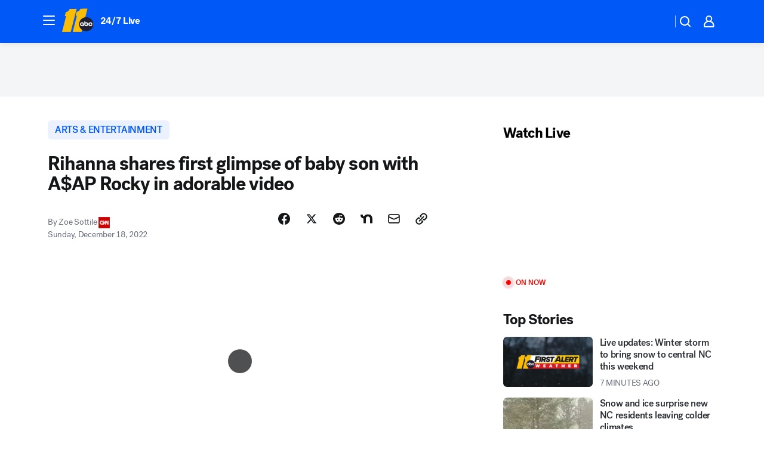

--- FILE ---
content_type: text/html; charset=utf-8
request_url: https://abc11.com/post/rihanna-baby-son-tiktok/12587517/?userab=abcn_du_cat_topic_feature_holdout-474*variant_b_redesign-1939%2Cabcn_popular_reads_exp-497*variant_b_7days_filter-2077%2Cabcn_ad_cadence-481*control-a-1962%2Cabcn_news_for_you_exp-496*variant_b_test-2075
body_size: 55769
content:

        <!DOCTYPE html>
        <html lang="en" lang="en">
            <head>
                <!-- ABCOTV | c34551d4a34a | 6461 | 672c08e1e439ffd1505b2db4bea08b9a6439c85c | abc11.com | Fri, 30 Jan 2026 15:01:54 GMT -->
                <meta charSet="utf-8" />
                <meta name="viewport" content="initial-scale=1.0, maximum-scale=3.0, user-scalable=yes" />
                <meta http-equiv="x-ua-compatible" content="IE=edge,chrome=1" />
                <meta property="og:locale" content="en_US" />
                <link href="https://cdn.abcotvs.net/abcotv" rel="preconnect" crossorigin />
                
                <link data-react-helmet="true" rel="alternate" hreflang="en" href="https://abc11.com/post/rihanna-baby-son-tiktok/12587517/"/><link data-react-helmet="true" rel="shortcut icon" href="https://cdn.abcotvs.net/abcotv/assets/news/wtvd/images/logos/favicon.ico"/><link data-react-helmet="true" rel="manifest" href="/manifest.json"/><link data-react-helmet="true" rel="alternate" href="//abc11.com/feed/" title="ABC11 Raleigh-Durham RSS" type="application/rss+xml"/><link data-react-helmet="true" rel="alternate" href="android-app://com.abclocal.wtvd.news/http/abc11.com/story/12587517"/><link data-react-helmet="true" rel="canonical" href="https://abc11.com/post/rihanna-baby-son-tiktok/12587517/"/><link data-react-helmet="true" rel="amphtml" href="https://abc11.com/amp/post/rihanna-baby-son-tiktok/12587517/"/><link data-react-helmet="true" href="//assets-cdn.abcotvs.net/abcotv/672c08e1e439-release-01-21-2026.8/client/abcotv/css/fusion-ff03edb4.css" rel="stylesheet"/><link data-react-helmet="true" href="//assets-cdn.abcotvs.net/abcotv/672c08e1e439-release-01-21-2026.8/client/abcotv/css/7987-3f6c1b98.css" rel="stylesheet"/><link data-react-helmet="true" href="//assets-cdn.abcotvs.net/abcotv/672c08e1e439-release-01-21-2026.8/client/abcotv/css/abcotv-fecb128a.css" rel="stylesheet"/><link data-react-helmet="true" href="//assets-cdn.abcotvs.net/abcotv/672c08e1e439-release-01-21-2026.8/client/abcotv/css/4037-607b0835.css" rel="stylesheet"/><link data-react-helmet="true" href="//assets-cdn.abcotvs.net/abcotv/672c08e1e439-release-01-21-2026.8/client/abcotv/css/1058-c22ddca8.css" rel="stylesheet"/><link data-react-helmet="true" href="//assets-cdn.abcotvs.net/abcotv/672c08e1e439-release-01-21-2026.8/client/abcotv/css/prism-story-104d8b6f.css" rel="stylesheet"/>
                <script>
                    window.__dataLayer = {"helpersEnabled":true,"page":{},"pzn":{},"site":{"device":"desktop","portal":"news"},"visitor":{}},
                        consentToken = window.localStorage.getItem('consentToken');

                    if (consentToken) {
                        console.log('consentToken', JSON.parse(consentToken))
                        window.__dataLayer.visitor = { consent : JSON.parse(consentToken) }; 
                    }
                </script>
                <script src="https://dcf.espn.com/TWDC-DTCI/prod/Bootstrap.js"></script>
                <link rel="preload" as="font" href="https://s.abcnews.com/assets/dtci/fonts/post-grotesk/PostGrotesk-Book.woff2" crossorigin>
<link rel="preload" as="font" href="https://s.abcnews.com/assets/dtci/fonts/post-grotesk/PostGrotesk-Bold.woff2" crossorigin>
<link rel="preload" as="font" href="https://s.abcnews.com/assets/dtci/fonts/post-grotesk/PostGrotesk-Medium.woff2" crossorigin>
<link rel="preload" as="font" href="https://s.abcnews.com/assets/dtci/fonts/klim/tiempos/TiemposText-Regular.woff2" crossorigin>
                <script src="//assets-cdn.abcotvs.net/abcotv/672c08e1e439-release-01-21-2026.8/client/abcotv/runtime-3c56a18c.js" defer></script><script src="//assets-cdn.abcotvs.net/abcotv/672c08e1e439-release-01-21-2026.8/client/abcotv/7987-0da20d09.js" defer></script><script src="//assets-cdn.abcotvs.net/abcotv/672c08e1e439-release-01-21-2026.8/client/abcotv/507-c7ed365d.js" defer></script><script src="//assets-cdn.abcotvs.net/abcotv/672c08e1e439-release-01-21-2026.8/client/abcotv/502-c12b28bb.js" defer></script><script src="//assets-cdn.abcotvs.net/abcotv/672c08e1e439-release-01-21-2026.8/client/abcotv/2561-2bebf93f.js" defer></script><script src="//assets-cdn.abcotvs.net/abcotv/672c08e1e439-release-01-21-2026.8/client/abcotv/8494-c13544f0.js" defer></script><script src="//assets-cdn.abcotvs.net/abcotv/672c08e1e439-release-01-21-2026.8/client/abcotv/4037-0a28bbfa.js" defer></script><script src="//assets-cdn.abcotvs.net/abcotv/672c08e1e439-release-01-21-2026.8/client/abcotv/8317-87b2f9ed.js" defer></script><script src="//assets-cdn.abcotvs.net/abcotv/672c08e1e439-release-01-21-2026.8/client/abcotv/1361-6dff86b9.js" defer></script><script src="//assets-cdn.abcotvs.net/abcotv/672c08e1e439-release-01-21-2026.8/client/abcotv/8115-0ce0b856.js" defer></script><script src="//assets-cdn.abcotvs.net/abcotv/672c08e1e439-release-01-21-2026.8/client/abcotv/9156-a35e6727.js" defer></script><script src="//assets-cdn.abcotvs.net/abcotv/672c08e1e439-release-01-21-2026.8/client/abcotv/1837-08f5fc38.js" defer></script><script src="//assets-cdn.abcotvs.net/abcotv/672c08e1e439-release-01-21-2026.8/client/abcotv/3167-3be5aec3.js" defer></script><script src="//assets-cdn.abcotvs.net/abcotv/672c08e1e439-release-01-21-2026.8/client/abcotv/8561-ef2ea49e.js" defer></script><script src="//assets-cdn.abcotvs.net/abcotv/672c08e1e439-release-01-21-2026.8/client/abcotv/1058-42fc71e2.js" defer></script>
                <link rel="prefetch" href="//assets-cdn.abcotvs.net/abcotv/672c08e1e439-release-01-21-2026.8/client/abcotv/_manifest.js" as="script" /><link rel="prefetch" href="//assets-cdn.abcotvs.net/abcotv/672c08e1e439-release-01-21-2026.8/client/abcotv/abcotv-ce2739af.js" as="script" />
<link rel="prefetch" href="//assets-cdn.abcotvs.net/abcotv/672c08e1e439-release-01-21-2026.8/client/abcotv/prism-story-1615e687.js" as="script" />
                <title data-react-helmet="true">Rihanna shares first glimpse of baby son with A$AP Rocky in adorable TikTok video - ABC11 Raleigh-Durham</title>
                <meta data-react-helmet="true" name="description" content="Rihanna posted a video of her baby to her verified TikTok account. The video is her first post on the platform.
"/><meta data-react-helmet="true" name="keywords" content="rihanna, baby, son, tiktok, video, asap rocky, 12587517"/><meta data-react-helmet="true" name="tags" content="baby,viral-video,rihanna,music-news,hip-hop"/><meta data-react-helmet="true" name="apple-itunes-app" content="app-id=408441304, affiliate-data=ct=wtvd-smart-banner&amp;pt=302756, app-argument=https://abc11.com/story/12587517"/><meta data-react-helmet="true" property="fb:app_id" content="476025212522972"/><meta data-react-helmet="true" property="fb:pages" content="57780972549"/><meta data-react-helmet="true" property="og:site_name" content="ABC11 Raleigh-Durham"/><meta data-react-helmet="true" property="og:url" content="https://abc11.com/post/rihanna-baby-son-tiktok/12587517/"/><meta data-react-helmet="true" property="og:title" content="Rihanna shares first glimpse of baby son with A$AP Rocky in adorable video"/><meta data-react-helmet="true" property="og:description" content="Rihanna posted a video of her baby to her verified TikTok account. The video is her first post on the platform."/><meta data-react-helmet="true" property="og:image" content="https://cdn.abcotvs.com/dip/images/12587754_rihanna-clean.jpg?w=1600"/><meta data-react-helmet="true" property="og:type" content="article"/><meta data-react-helmet="true" name="twitter:site" content="@ABC11_WTVD"/><meta data-react-helmet="true" name="twitter:creator" content="@ABC11_WTVD"/><meta data-react-helmet="true" name="twitter:url" content="https://abc11.com/post/rihanna-baby-son-tiktok/12587517/"/><meta data-react-helmet="true" name="twitter:title" content="Rihanna shares first glimpse of baby son with A$AP Rocky in adorable video"/><meta data-react-helmet="true" name="twitter:description" content="Rihanna posted a video of her baby to her verified TikTok account. The video is her first post on the platform."/><meta data-react-helmet="true" name="twitter:card" content="summary_large_image"/><meta data-react-helmet="true" name="twitter:image" content="https://cdn.abcotvs.com/dip/images/12587754_rihanna-clean.jpg?w=1600"/><meta data-react-helmet="true" name="twitter:app:name:iphone" content="wtvd"/><meta data-react-helmet="true" name="twitter:app:id:iphone" content="408441304"/><meta data-react-helmet="true" name="twitter:app:name:googleplay" content="wtvd"/><meta data-react-helmet="true" name="twitter:app:id:googleplay" content="com.abclocal.wtvd.news"/><meta data-react-helmet="true" property="article:published_time" content="2022-12-18T22:00:00Z"/><meta data-react-helmet="true" property="article:modified_time" content="2022-12-18T23:26:06Z"/><meta data-react-helmet="true" property="article:section" content="entertainment"/><meta data-react-helmet="true" name="title" content="Rihanna shares first glimpse of baby son with A$AP Rocky in adorable video"/><meta data-react-helmet="true" name="medium" content="website"/><meta data-react-helmet="true" name="robots" content="max-image-preview:large"/>
                <script data-react-helmet="true" src="https://scripts.webcontentassessor.com/scripts/82404427eb711662dd8607c1aa2b5f1fd0d1971a6da7614e73ff0c29bec50fa2"></script><script data-react-helmet="true" type="application/ld+json">{"@context":"http://schema.org/","@type":"NewsArticle","mainEntityOfPage":{"@id":"https://abc11.com/post/rihanna-baby-son-tiktok/12587517/","@type":"WebPage"},"about":[{"name":" ARTS & ENTERTAINMENT","@type":"Thing"}],"author":[{"name":"Zoe Sottile","@type":"Person"}],"dateline":"","dateModified":"2022-12-18T23:26:06.000Z","datePublished":"2022-12-18T23:26:09.000Z","headline":"Rihanna shares first glimpse of baby son with A$AP Rocky in adorable video","mentions":[{"name":" ARTS & ENTERTAINMENT","@type":"Thing"},{"name":" BABY","@type":"Thing"},{"name":" VIRAL VIDEO","@type":"Thing"},{"name":" RIHANNA","@type":"Thing"},{"name":" MUSIC NEWS","@type":"Thing"},{"name":" HIP HOP","@type":"Thing"}],"publisher":{"name":"","logo":{"url":"","width":0,"height":0,"@type":"ImageObject"},"@type":"Organization"}}</script>
                
                <script data-rum-type="legacy" data-rum-pct="100">(() => {function gc(n){n=document.cookie.match("(^|;) ?"+n+"=([^;]*)(;|$)");return n?n[2]:null}function sc(n){document.cookie=n}function smpl(n){n/=100;return!!n&&Math.random()<=n}var _nr=!1,_nrCookie=gc("_nr");null!==_nrCookie?"1"===_nrCookie&&(_nr=!0):smpl(100)?(_nr=!0,sc("_nr=1; path=/")):(_nr=!1,sc("_nr=0; path=/"));_nr && (() => {;window.NREUM||(NREUM={});NREUM.init={distributed_tracing:{enabled:true},privacy:{cookies_enabled:true},ajax:{deny_list:["bam.nr-data.net"]}};;NREUM.info = {"beacon":"bam.nr-data.net","errorBeacon":"bam.nr-data.net","sa":1,"licenseKey":"5985ced6ff","applicationID":"367459870"};__nr_require=function(t,e,n){function r(n){if(!e[n]){var o=e[n]={exports:{}};t[n][0].call(o.exports,function(e){var o=t[n][1][e];return r(o||e)},o,o.exports)}return e[n].exports}if("function"==typeof __nr_require)return __nr_require;for(var o=0;o<n.length;o++)r(n[o]);return r}({1:[function(t,e,n){function r(t){try{s.console&&console.log(t)}catch(e){}}var o,i=t("ee"),a=t(31),s={};try{o=localStorage.getItem("__nr_flags").split(","),console&&"function"==typeof console.log&&(s.console=!0,o.indexOf("dev")!==-1&&(s.dev=!0),o.indexOf("nr_dev")!==-1&&(s.nrDev=!0))}catch(c){}s.nrDev&&i.on("internal-error",function(t){r(t.stack)}),s.dev&&i.on("fn-err",function(t,e,n){r(n.stack)}),s.dev&&(r("NR AGENT IN DEVELOPMENT MODE"),r("flags: "+a(s,function(t,e){return t}).join(", ")))},{}],2:[function(t,e,n){function r(t,e,n,r,s){try{l?l-=1:o(s||new UncaughtException(t,e,n),!0)}catch(f){try{i("ierr",[f,c.now(),!0])}catch(d){}}return"function"==typeof u&&u.apply(this,a(arguments))}function UncaughtException(t,e,n){this.message=t||"Uncaught error with no additional information",this.sourceURL=e,this.line=n}function o(t,e){var n=e?null:c.now();i("err",[t,n])}var i=t("handle"),a=t(32),s=t("ee"),c=t("loader"),f=t("gos"),u=window.onerror,d=!1,p="nr@seenError";if(!c.disabled){var l=0;c.features.err=!0,t(1),window.onerror=r;try{throw new Error}catch(h){"stack"in h&&(t(14),t(13),"addEventListener"in window&&t(7),c.xhrWrappable&&t(15),d=!0)}s.on("fn-start",function(t,e,n){d&&(l+=1)}),s.on("fn-err",function(t,e,n){d&&!n[p]&&(f(n,p,function(){return!0}),this.thrown=!0,o(n))}),s.on("fn-end",function(){d&&!this.thrown&&l>0&&(l-=1)}),s.on("internal-error",function(t){i("ierr",[t,c.now(),!0])})}},{}],3:[function(t,e,n){var r=t("loader");r.disabled||(r.features.ins=!0)},{}],4:[function(t,e,n){function r(){U++,L=g.hash,this[u]=y.now()}function o(){U--,g.hash!==L&&i(0,!0);var t=y.now();this[h]=~~this[h]+t-this[u],this[d]=t}function i(t,e){E.emit("newURL",[""+g,e])}function a(t,e){t.on(e,function(){this[e]=y.now()})}var s="-start",c="-end",f="-body",u="fn"+s,d="fn"+c,p="cb"+s,l="cb"+c,h="jsTime",m="fetch",v="addEventListener",w=window,g=w.location,y=t("loader");if(w[v]&&y.xhrWrappable&&!y.disabled){var x=t(11),b=t(12),E=t(9),R=t(7),O=t(14),T=t(8),S=t(15),P=t(10),M=t("ee"),C=M.get("tracer"),N=t(23);t(17),y.features.spa=!0;var L,U=0;M.on(u,r),b.on(p,r),P.on(p,r),M.on(d,o),b.on(l,o),P.on(l,o),M.buffer([u,d,"xhr-resolved"]),R.buffer([u]),O.buffer(["setTimeout"+c,"clearTimeout"+s,u]),S.buffer([u,"new-xhr","send-xhr"+s]),T.buffer([m+s,m+"-done",m+f+s,m+f+c]),E.buffer(["newURL"]),x.buffer([u]),b.buffer(["propagate",p,l,"executor-err","resolve"+s]),C.buffer([u,"no-"+u]),P.buffer(["new-jsonp","cb-start","jsonp-error","jsonp-end"]),a(T,m+s),a(T,m+"-done"),a(P,"new-jsonp"),a(P,"jsonp-end"),a(P,"cb-start"),E.on("pushState-end",i),E.on("replaceState-end",i),w[v]("hashchange",i,N(!0)),w[v]("load",i,N(!0)),w[v]("popstate",function(){i(0,U>1)},N(!0))}},{}],5:[function(t,e,n){function r(){var t=new PerformanceObserver(function(t,e){var n=t.getEntries();s(v,[n])});try{t.observe({entryTypes:["resource"]})}catch(e){}}function o(t){if(s(v,[window.performance.getEntriesByType(w)]),window.performance["c"+p])try{window.performance[h](m,o,!1)}catch(t){}else try{window.performance[h]("webkit"+m,o,!1)}catch(t){}}function i(t){}if(window.performance&&window.performance.timing&&window.performance.getEntriesByType){var a=t("ee"),s=t("handle"),c=t(14),f=t(13),u=t(6),d=t(23),p="learResourceTimings",l="addEventListener",h="removeEventListener",m="resourcetimingbufferfull",v="bstResource",w="resource",g="-start",y="-end",x="fn"+g,b="fn"+y,E="bstTimer",R="pushState",O=t("loader");if(!O.disabled){O.features.stn=!0,t(9),"addEventListener"in window&&t(7);var T=NREUM.o.EV;a.on(x,function(t,e){var n=t[0];n instanceof T&&(this.bstStart=O.now())}),a.on(b,function(t,e){var n=t[0];n instanceof T&&s("bst",[n,e,this.bstStart,O.now()])}),c.on(x,function(t,e,n){this.bstStart=O.now(),this.bstType=n}),c.on(b,function(t,e){s(E,[e,this.bstStart,O.now(),this.bstType])}),f.on(x,function(){this.bstStart=O.now()}),f.on(b,function(t,e){s(E,[e,this.bstStart,O.now(),"requestAnimationFrame"])}),a.on(R+g,function(t){this.time=O.now(),this.startPath=location.pathname+location.hash}),a.on(R+y,function(t){s("bstHist",[location.pathname+location.hash,this.startPath,this.time])}),u()?(s(v,[window.performance.getEntriesByType("resource")]),r()):l in window.performance&&(window.performance["c"+p]?window.performance[l](m,o,d(!1)):window.performance[l]("webkit"+m,o,d(!1))),document[l]("scroll",i,d(!1)),document[l]("keypress",i,d(!1)),document[l]("click",i,d(!1))}}},{}],6:[function(t,e,n){e.exports=function(){return"PerformanceObserver"in window&&"function"==typeof window.PerformanceObserver}},{}],7:[function(t,e,n){function r(t){for(var e=t;e&&!e.hasOwnProperty(u);)e=Object.getPrototypeOf(e);e&&o(e)}function o(t){s.inPlace(t,[u,d],"-",i)}function i(t,e){return t[1]}var a=t("ee").get("events"),s=t("wrap-function")(a,!0),c=t("gos"),f=XMLHttpRequest,u="addEventListener",d="removeEventListener";e.exports=a,"getPrototypeOf"in Object?(r(document),r(window),r(f.prototype)):f.prototype.hasOwnProperty(u)&&(o(window),o(f.prototype)),a.on(u+"-start",function(t,e){var n=t[1];if(null!==n&&("function"==typeof n||"object"==typeof n)){var r=c(n,"nr@wrapped",function(){function t(){if("function"==typeof n.handleEvent)return n.handleEvent.apply(n,arguments)}var e={object:t,"function":n}[typeof n];return e?s(e,"fn-",null,e.name||"anonymous"):n});this.wrapped=t[1]=r}}),a.on(d+"-start",function(t){t[1]=this.wrapped||t[1]})},{}],8:[function(t,e,n){function r(t,e,n){var r=t[e];"function"==typeof r&&(t[e]=function(){var t=i(arguments),e={};o.emit(n+"before-start",[t],e);var a;e[m]&&e[m].dt&&(a=e[m].dt);var s=r.apply(this,t);return o.emit(n+"start",[t,a],s),s.then(function(t){return o.emit(n+"end",[null,t],s),t},function(t){throw o.emit(n+"end",[t],s),t})})}var o=t("ee").get("fetch"),i=t(32),a=t(31);e.exports=o;var s=window,c="fetch-",f=c+"body-",u=["arrayBuffer","blob","json","text","formData"],d=s.Request,p=s.Response,l=s.fetch,h="prototype",m="nr@context";d&&p&&l&&(a(u,function(t,e){r(d[h],e,f),r(p[h],e,f)}),r(s,"fetch",c),o.on(c+"end",function(t,e){var n=this;if(e){var r=e.headers.get("content-length");null!==r&&(n.rxSize=r),o.emit(c+"done",[null,e],n)}else o.emit(c+"done",[t],n)}))},{}],9:[function(t,e,n){var r=t("ee").get("history"),o=t("wrap-function")(r);e.exports=r;var i=window.history&&window.history.constructor&&window.history.constructor.prototype,a=window.history;i&&i.pushState&&i.replaceState&&(a=i),o.inPlace(a,["pushState","replaceState"],"-")},{}],10:[function(t,e,n){function r(t){function e(){f.emit("jsonp-end",[],l),t.removeEventListener("load",e,c(!1)),t.removeEventListener("error",n,c(!1))}function n(){f.emit("jsonp-error",[],l),f.emit("jsonp-end",[],l),t.removeEventListener("load",e,c(!1)),t.removeEventListener("error",n,c(!1))}var r=t&&"string"==typeof t.nodeName&&"script"===t.nodeName.toLowerCase();if(r){var o="function"==typeof t.addEventListener;if(o){var a=i(t.src);if(a){var d=s(a),p="function"==typeof d.parent[d.key];if(p){var l={};u.inPlace(d.parent,[d.key],"cb-",l),t.addEventListener("load",e,c(!1)),t.addEventListener("error",n,c(!1)),f.emit("new-jsonp",[t.src],l)}}}}}function o(){return"addEventListener"in window}function i(t){var e=t.match(d);return e?e[1]:null}function a(t,e){var n=t.match(l),r=n[1],o=n[3];return o?a(o,e[r]):e[r]}function s(t){var e=t.match(p);return e&&e.length>=3?{key:e[2],parent:a(e[1],window)}:{key:t,parent:window}}var c=t(23),f=t("ee").get("jsonp"),u=t("wrap-function")(f);if(e.exports=f,o()){var d=/[?&](?:callback|cb)=([^&#]+)/,p=/(.*).([^.]+)/,l=/^(w+)(.|$)(.*)$/,h=["appendChild","insertBefore","replaceChild"];Node&&Node.prototype&&Node.prototype.appendChild?u.inPlace(Node.prototype,h,"dom-"):(u.inPlace(HTMLElement.prototype,h,"dom-"),u.inPlace(HTMLHeadElement.prototype,h,"dom-"),u.inPlace(HTMLBodyElement.prototype,h,"dom-")),f.on("dom-start",function(t){r(t[0])})}},{}],11:[function(t,e,n){var r=t("ee").get("mutation"),o=t("wrap-function")(r),i=NREUM.o.MO;e.exports=r,i&&(window.MutationObserver=function(t){return this instanceof i?new i(o(t,"fn-")):i.apply(this,arguments)},MutationObserver.prototype=i.prototype)},{}],12:[function(t,e,n){function r(t){var e=i.context(),n=s(t,"executor-",e,null,!1),r=new f(n);return i.context(r).getCtx=function(){return e},r}var o=t("wrap-function"),i=t("ee").get("promise"),a=t("ee").getOrSetContext,s=o(i),c=t(31),f=NREUM.o.PR;e.exports=i,f&&(window.Promise=r,["all","race"].forEach(function(t){var e=f[t];f[t]=function(n){function r(t){return function(){i.emit("propagate",[null,!o],a,!1,!1),o=o||!t}}var o=!1;c(n,function(e,n){Promise.resolve(n).then(r("all"===t),r(!1))});var a=e.apply(f,arguments),s=f.resolve(a);return s}}),["resolve","reject"].forEach(function(t){var e=f[t];f[t]=function(t){var n=e.apply(f,arguments);return t!==n&&i.emit("propagate",[t,!0],n,!1,!1),n}}),f.prototype["catch"]=function(t){return this.then(null,t)},f.prototype=Object.create(f.prototype,{constructor:{value:r}}),c(Object.getOwnPropertyNames(f),function(t,e){try{r[e]=f[e]}catch(n){}}),o.wrapInPlace(f.prototype,"then",function(t){return function(){var e=this,n=o.argsToArray.apply(this,arguments),r=a(e);r.promise=e,n[0]=s(n[0],"cb-",r,null,!1),n[1]=s(n[1],"cb-",r,null,!1);var c=t.apply(this,n);return r.nextPromise=c,i.emit("propagate",[e,!0],c,!1,!1),c}}),i.on("executor-start",function(t){t[0]=s(t[0],"resolve-",this,null,!1),t[1]=s(t[1],"resolve-",this,null,!1)}),i.on("executor-err",function(t,e,n){t[1](n)}),i.on("cb-end",function(t,e,n){i.emit("propagate",[n,!0],this.nextPromise,!1,!1)}),i.on("propagate",function(t,e,n){this.getCtx&&!e||(this.getCtx=function(){if(t instanceof Promise)var e=i.context(t);return e&&e.getCtx?e.getCtx():this})}),r.toString=function(){return""+f})},{}],13:[function(t,e,n){var r=t("ee").get("raf"),o=t("wrap-function")(r),i="equestAnimationFrame";e.exports=r,o.inPlace(window,["r"+i,"mozR"+i,"webkitR"+i,"msR"+i],"raf-"),r.on("raf-start",function(t){t[0]=o(t[0],"fn-")})},{}],14:[function(t,e,n){function r(t,e,n){t[0]=a(t[0],"fn-",null,n)}function o(t,e,n){this.method=n,this.timerDuration=isNaN(t[1])?0:+t[1],t[0]=a(t[0],"fn-",this,n)}var i=t("ee").get("timer"),a=t("wrap-function")(i),s="setTimeout",c="setInterval",f="clearTimeout",u="-start",d="-";e.exports=i,a.inPlace(window,[s,"setImmediate"],s+d),a.inPlace(window,[c],c+d),a.inPlace(window,[f,"clearImmediate"],f+d),i.on(c+u,r),i.on(s+u,o)},{}],15:[function(t,e,n){function r(t,e){d.inPlace(e,["onreadystatechange"],"fn-",s)}function o(){var t=this,e=u.context(t);t.readyState>3&&!e.resolved&&(e.resolved=!0,u.emit("xhr-resolved",[],t)),d.inPlace(t,y,"fn-",s)}function i(t){x.push(t),m&&(E?E.then(a):w?w(a):(R=-R,O.data=R))}function a(){for(var t=0;t<x.length;t++)r([],x[t]);x.length&&(x=[])}function s(t,e){return e}function c(t,e){for(var n in t)e[n]=t[n];return e}t(7);var f=t("ee"),u=f.get("xhr"),d=t("wrap-function")(u),p=t(23),l=NREUM.o,h=l.XHR,m=l.MO,v=l.PR,w=l.SI,g="readystatechange",y=["onload","onerror","onabort","onloadstart","onloadend","onprogress","ontimeout"],x=[];e.exports=u;var b=window.XMLHttpRequest=function(t){var e=new h(t);try{u.emit("new-xhr",[e],e),e.addEventListener(g,o,p(!1))}catch(n){try{u.emit("internal-error",[n])}catch(r){}}return e};if(c(h,b),b.prototype=h.prototype,d.inPlace(b.prototype,["open","send"],"-xhr-",s),u.on("send-xhr-start",function(t,e){r(t,e),i(e)}),u.on("open-xhr-start",r),m){var E=v&&v.resolve();if(!w&&!v){var R=1,O=document.createTextNode(R);new m(a).observe(O,{characterData:!0})}}else f.on("fn-end",function(t){t[0]&&t[0].type===g||a()})},{}],16:[function(t,e,n){function r(t){if(!s(t))return null;var e=window.NREUM;if(!e.loader_config)return null;var n=(e.loader_config.accountID||"").toString()||null,r=(e.loader_config.agentID||"").toString()||null,f=(e.loader_config.trustKey||"").toString()||null;if(!n||!r)return null;var h=l.generateSpanId(),m=l.generateTraceId(),v=Date.now(),w={spanId:h,traceId:m,timestamp:v};return(t.sameOrigin||c(t)&&p())&&(w.traceContextParentHeader=o(h,m),w.traceContextStateHeader=i(h,v,n,r,f)),(t.sameOrigin&&!u()||!t.sameOrigin&&c(t)&&d())&&(w.newrelicHeader=a(h,m,v,n,r,f)),w}function o(t,e){return"00-"+e+"-"+t+"-01"}function i(t,e,n,r,o){var i=0,a="",s=1,c="",f="";return o+"@nr="+i+"-"+s+"-"+n+"-"+r+"-"+t+"-"+a+"-"+c+"-"+f+"-"+e}function a(t,e,n,r,o,i){var a="btoa"in window&&"function"==typeof window.btoa;if(!a)return null;var s={v:[0,1],d:{ty:"Browser",ac:r,ap:o,id:t,tr:e,ti:n}};return i&&r!==i&&(s.d.tk=i),btoa(JSON.stringify(s))}function s(t){return f()&&c(t)}function c(t){var e=!1,n={};if("init"in NREUM&&"distributed_tracing"in NREUM.init&&(n=NREUM.init.distributed_tracing),t.sameOrigin)e=!0;else if(n.allowed_origins instanceof Array)for(var r=0;r<n.allowed_origins.length;r++){var o=h(n.allowed_origins[r]);if(t.hostname===o.hostname&&t.protocol===o.protocol&&t.port===o.port){e=!0;break}}return e}function f(){return"init"in NREUM&&"distributed_tracing"in NREUM.init&&!!NREUM.init.distributed_tracing.enabled}function u(){return"init"in NREUM&&"distributed_tracing"in NREUM.init&&!!NREUM.init.distributed_tracing.exclude_newrelic_header}function d(){return"init"in NREUM&&"distributed_tracing"in NREUM.init&&NREUM.init.distributed_tracing.cors_use_newrelic_header!==!1}function p(){return"init"in NREUM&&"distributed_tracing"in NREUM.init&&!!NREUM.init.distributed_tracing.cors_use_tracecontext_headers}var l=t(28),h=t(18);e.exports={generateTracePayload:r,shouldGenerateTrace:s}},{}],17:[function(t,e,n){function r(t){var e=this.params,n=this.metrics;if(!this.ended){this.ended=!0;for(var r=0;r<p;r++)t.removeEventListener(d[r],this.listener,!1);return e.protocol&&"data"===e.protocol?void g("Ajax/DataUrl/Excluded"):void(e.aborted||(n.duration=a.now()-this.startTime,this.loadCaptureCalled||4!==t.readyState?null==e.status&&(e.status=0):i(this,t),n.cbTime=this.cbTime,s("xhr",[e,n,this.startTime,this.endTime,"xhr"],this)))}}function o(t,e){var n=c(e),r=t.params;r.hostname=n.hostname,r.port=n.port,r.protocol=n.protocol,r.host=n.hostname+":"+n.port,r.pathname=n.pathname,t.parsedOrigin=n,t.sameOrigin=n.sameOrigin}function i(t,e){t.params.status=e.status;var n=v(e,t.lastSize);if(n&&(t.metrics.rxSize=n),t.sameOrigin){var r=e.getResponseHeader("X-NewRelic-App-Data");r&&(t.params.cat=r.split(", ").pop())}t.loadCaptureCalled=!0}var a=t("loader");if(a.xhrWrappable&&!a.disabled){var s=t("handle"),c=t(18),f=t(16).generateTracePayload,u=t("ee"),d=["load","error","abort","timeout"],p=d.length,l=t("id"),h=t(24),m=t(22),v=t(19),w=t(23),g=t(25).recordSupportability,y=NREUM.o.REQ,x=window.XMLHttpRequest;a.features.xhr=!0,t(15),t(8),u.on("new-xhr",function(t){var e=this;e.totalCbs=0,e.called=0,e.cbTime=0,e.end=r,e.ended=!1,e.xhrGuids={},e.lastSize=null,e.loadCaptureCalled=!1,e.params=this.params||{},e.metrics=this.metrics||{},t.addEventListener("load",function(n){i(e,t)},w(!1)),h&&(h>34||h<10)||t.addEventListener("progress",function(t){e.lastSize=t.loaded},w(!1))}),u.on("open-xhr-start",function(t){this.params={method:t[0]},o(this,t[1]),this.metrics={}}),u.on("open-xhr-end",function(t,e){"loader_config"in NREUM&&"xpid"in NREUM.loader_config&&this.sameOrigin&&e.setRequestHeader("X-NewRelic-ID",NREUM.loader_config.xpid);var n=f(this.parsedOrigin);if(n){var r=!1;n.newrelicHeader&&(e.setRequestHeader("newrelic",n.newrelicHeader),r=!0),n.traceContextParentHeader&&(e.setRequestHeader("traceparent",n.traceContextParentHeader),n.traceContextStateHeader&&e.setRequestHeader("tracestate",n.traceContextStateHeader),r=!0),r&&(this.dt=n)}}),u.on("send-xhr-start",function(t,e){var n=this.metrics,r=t[0],o=this;if(n&&r){var i=m(r);i&&(n.txSize=i)}this.startTime=a.now(),this.listener=function(t){try{"abort"!==t.type||o.loadCaptureCalled||(o.params.aborted=!0),("load"!==t.type||o.called===o.totalCbs&&(o.onloadCalled||"function"!=typeof e.onload))&&o.end(e)}catch(n){try{u.emit("internal-error",[n])}catch(r){}}};for(var s=0;s<p;s++)e.addEventListener(d[s],this.listener,w(!1))}),u.on("xhr-cb-time",function(t,e,n){this.cbTime+=t,e?this.onloadCalled=!0:this.called+=1,this.called!==this.totalCbs||!this.onloadCalled&&"function"==typeof n.onload||this.end(n)}),u.on("xhr-load-added",function(t,e){var n=""+l(t)+!!e;this.xhrGuids&&!this.xhrGuids[n]&&(this.xhrGuids[n]=!0,this.totalCbs+=1)}),u.on("xhr-load-removed",function(t,e){var n=""+l(t)+!!e;this.xhrGuids&&this.xhrGuids[n]&&(delete this.xhrGuids[n],this.totalCbs-=1)}),u.on("xhr-resolved",function(){this.endTime=a.now()}),u.on("addEventListener-end",function(t,e){e instanceof x&&"load"===t[0]&&u.emit("xhr-load-added",[t[1],t[2]],e)}),u.on("removeEventListener-end",function(t,e){e instanceof x&&"load"===t[0]&&u.emit("xhr-load-removed",[t[1],t[2]],e)}),u.on("fn-start",function(t,e,n){e instanceof x&&("onload"===n&&(this.onload=!0),("load"===(t[0]&&t[0].type)||this.onload)&&(this.xhrCbStart=a.now()))}),u.on("fn-end",function(t,e){this.xhrCbStart&&u.emit("xhr-cb-time",[a.now()-this.xhrCbStart,this.onload,e],e)}),u.on("fetch-before-start",function(t){function e(t,e){var n=!1;return e.newrelicHeader&&(t.set("newrelic",e.newrelicHeader),n=!0),e.traceContextParentHeader&&(t.set("traceparent",e.traceContextParentHeader),e.traceContextStateHeader&&t.set("tracestate",e.traceContextStateHeader),n=!0),n}var n,r=t[1]||{};"string"==typeof t[0]?n=t[0]:t[0]&&t[0].url?n=t[0].url:window.URL&&t[0]&&t[0]instanceof URL&&(n=t[0].href),n&&(this.parsedOrigin=c(n),this.sameOrigin=this.parsedOrigin.sameOrigin);var o=f(this.parsedOrigin);if(o&&(o.newrelicHeader||o.traceContextParentHeader))if("string"==typeof t[0]||window.URL&&t[0]&&t[0]instanceof URL){var i={};for(var a in r)i[a]=r[a];i.headers=new Headers(r.headers||{}),e(i.headers,o)&&(this.dt=o),t.length>1?t[1]=i:t.push(i)}else t[0]&&t[0].headers&&e(t[0].headers,o)&&(this.dt=o)}),u.on("fetch-start",function(t,e){this.params={},this.metrics={},this.startTime=a.now(),this.dt=e,t.length>=1&&(this.target=t[0]),t.length>=2&&(this.opts=t[1]);var n,r=this.opts||{},i=this.target;if("string"==typeof i?n=i:"object"==typeof i&&i instanceof y?n=i.url:window.URL&&"object"==typeof i&&i instanceof URL&&(n=i.href),o(this,n),"data"!==this.params.protocol){var s=(""+(i&&i instanceof y&&i.method||r.method||"GET")).toUpperCase();this.params.method=s,this.txSize=m(r.body)||0}}),u.on("fetch-done",function(t,e){if(this.endTime=a.now(),this.params||(this.params={}),"data"===this.params.protocol)return void g("Ajax/DataUrl/Excluded");this.params.status=e?e.status:0;var n;"string"==typeof this.rxSize&&this.rxSize.length>0&&(n=+this.rxSize);var r={txSize:this.txSize,rxSize:n,duration:a.now()-this.startTime};s("xhr",[this.params,r,this.startTime,this.endTime,"fetch"],this)})}},{}],18:[function(t,e,n){var r={};e.exports=function(t){if(t in r)return r[t];if(0===(t||"").indexOf("data:"))return{protocol:"data"};var e=document.createElement("a"),n=window.location,o={};e.href=t,o.port=e.port;var i=e.href.split("://");!o.port&&i[1]&&(o.port=i[1].split("/")[0].split("@").pop().split(":")[1]),o.port&&"0"!==o.port||(o.port="https"===i[0]?"443":"80"),o.hostname=e.hostname||n.hostname,o.pathname=e.pathname,o.protocol=i[0],"/"!==o.pathname.charAt(0)&&(o.pathname="/"+o.pathname);var a=!e.protocol||":"===e.protocol||e.protocol===n.protocol,s=e.hostname===document.domain&&e.port===n.port;return o.sameOrigin=a&&(!e.hostname||s),"/"===o.pathname&&(r[t]=o),o}},{}],19:[function(t,e,n){function r(t,e){var n=t.responseType;return"json"===n&&null!==e?e:"arraybuffer"===n||"blob"===n||"json"===n?o(t.response):"text"===n||""===n||void 0===n?o(t.responseText):void 0}var o=t(22);e.exports=r},{}],20:[function(t,e,n){function r(){}function o(t,e,n,r){return function(){return u.recordSupportability("API/"+e+"/called"),i(t+e,[f.now()].concat(s(arguments)),n?null:this,r),n?void 0:this}}var i=t("handle"),a=t(31),s=t(32),c=t("ee").get("tracer"),f=t("loader"),u=t(25),d=NREUM;"undefined"==typeof window.newrelic&&(newrelic=d);var p=["setPageViewName","setCustomAttribute","setErrorHandler","finished","addToTrace","inlineHit","addRelease"],l="api-",h=l+"ixn-";a(p,function(t,e){d[e]=o(l,e,!0,"api")}),d.addPageAction=o(l,"addPageAction",!0),d.setCurrentRouteName=o(l,"routeName",!0),e.exports=newrelic,d.interaction=function(){return(new r).get()};var m=r.prototype={createTracer:function(t,e){var n={},r=this,o="function"==typeof e;return i(h+"tracer",[f.now(),t,n],r),function(){if(c.emit((o?"":"no-")+"fn-start",[f.now(),r,o],n),o)try{return e.apply(this,arguments)}catch(t){throw c.emit("fn-err",[arguments,this,t],n),t}finally{c.emit("fn-end",[f.now()],n)}}}};a("actionText,setName,setAttribute,save,ignore,onEnd,getContext,end,get".split(","),function(t,e){m[e]=o(h,e)}),newrelic.noticeError=function(t,e){"string"==typeof t&&(t=new Error(t)),u.recordSupportability("API/noticeError/called"),i("err",[t,f.now(),!1,e])}},{}],21:[function(t,e,n){function r(t){if(NREUM.init){for(var e=NREUM.init,n=t.split("."),r=0;r<n.length-1;r++)if(e=e[n[r]],"object"!=typeof e)return;return e=e[n[n.length-1]]}}e.exports={getConfiguration:r}},{}],22:[function(t,e,n){e.exports=function(t){if("string"==typeof t&&t.length)return t.length;if("object"==typeof t){if("undefined"!=typeof ArrayBuffer&&t instanceof ArrayBuffer&&t.byteLength)return t.byteLength;if("undefined"!=typeof Blob&&t instanceof Blob&&t.size)return t.size;if(!("undefined"!=typeof FormData&&t instanceof FormData))try{return JSON.stringify(t).length}catch(e){return}}}},{}],23:[function(t,e,n){var r=!1;try{var o=Object.defineProperty({},"passive",{get:function(){r=!0}});window.addEventListener("testPassive",null,o),window.removeEventListener("testPassive",null,o)}catch(i){}e.exports=function(t){return r?{passive:!0,capture:!!t}:!!t}},{}],24:[function(t,e,n){var r=0,o=navigator.userAgent.match(/Firefox[/s](d+.d+)/);o&&(r=+o[1]),e.exports=r},{}],25:[function(t,e,n){function r(t,e){var n=[a,t,{name:t},e];return i("storeMetric",n,null,"api"),n}function o(t,e){var n=[s,t,{name:t},e];return i("storeEventMetrics",n,null,"api"),n}var i=t("handle"),a="sm",s="cm";e.exports={constants:{SUPPORTABILITY_METRIC:a,CUSTOM_METRIC:s},recordSupportability:r,recordCustom:o}},{}],26:[function(t,e,n){function r(){return s.exists&&performance.now?Math.round(performance.now()):(i=Math.max((new Date).getTime(),i))-a}function o(){return i}var i=(new Date).getTime(),a=i,s=t(33);e.exports=r,e.exports.offset=a,e.exports.getLastTimestamp=o},{}],27:[function(t,e,n){function r(t,e){var n=t.getEntries();n.forEach(function(t){"first-paint"===t.name?l("timing",["fp",Math.floor(t.startTime)]):"first-contentful-paint"===t.name&&l("timing",["fcp",Math.floor(t.startTime)])})}function o(t,e){var n=t.getEntries();if(n.length>0){var r=n[n.length-1];if(f&&f<r.startTime)return;var o=[r],i=a({});i&&o.push(i),l("lcp",o)}}function i(t){t.getEntries().forEach(function(t){t.hadRecentInput||l("cls",[t])})}function a(t){var e=navigator.connection||navigator.mozConnection||navigator.webkitConnection;if(e)return e.type&&(t["net-type"]=e.type),e.effectiveType&&(t["net-etype"]=e.effectiveType),e.rtt&&(t["net-rtt"]=e.rtt),e.downlink&&(t["net-dlink"]=e.downlink),t}function s(t){if(t instanceof w&&!y){var e=Math.round(t.timeStamp),n={type:t.type};a(n),e<=h.now()?n.fid=h.now()-e:e>h.offset&&e<=Date.now()?(e-=h.offset,n.fid=h.now()-e):e=h.now(),y=!0,l("timing",["fi",e,n])}}function c(t){"hidden"===t&&(f=h.now(),l("pageHide",[f]))}if(!("init"in NREUM&&"page_view_timing"in NREUM.init&&"enabled"in NREUM.init.page_view_timing&&NREUM.init.page_view_timing.enabled===!1)){var f,u,d,p,l=t("handle"),h=t("loader"),m=t(30),v=t(23),w=NREUM.o.EV;if("PerformanceObserver"in window&&"function"==typeof window.PerformanceObserver){u=new PerformanceObserver(r);try{u.observe({entryTypes:["paint"]})}catch(g){}d=new PerformanceObserver(o);try{d.observe({entryTypes:["largest-contentful-paint"]})}catch(g){}p=new PerformanceObserver(i);try{p.observe({type:"layout-shift",buffered:!0})}catch(g){}}if("addEventListener"in document){var y=!1,x=["click","keydown","mousedown","pointerdown","touchstart"];x.forEach(function(t){document.addEventListener(t,s,v(!1))})}m(c)}},{}],28:[function(t,e,n){function r(){function t(){return e?15&e[n++]:16*Math.random()|0}var e=null,n=0,r=window.crypto||window.msCrypto;r&&r.getRandomValues&&(e=r.getRandomValues(new Uint8Array(31)));for(var o,i="xxxxxxxx-xxxx-4xxx-yxxx-xxxxxxxxxxxx",a="",s=0;s<i.length;s++)o=i[s],"x"===o?a+=t().toString(16):"y"===o?(o=3&t()|8,a+=o.toString(16)):a+=o;return a}function o(){return a(16)}function i(){return a(32)}function a(t){function e(){return n?15&n[r++]:16*Math.random()|0}var n=null,r=0,o=window.crypto||window.msCrypto;o&&o.getRandomValues&&Uint8Array&&(n=o.getRandomValues(new Uint8Array(t)));for(var i=[],a=0;a<t;a++)i.push(e().toString(16));return i.join("")}e.exports={generateUuid:r,generateSpanId:o,generateTraceId:i}},{}],29:[function(t,e,n){function r(t,e){if(!o)return!1;if(t!==o)return!1;if(!e)return!0;if(!i)return!1;for(var n=i.split("."),r=e.split("."),a=0;a<r.length;a++)if(r[a]!==n[a])return!1;return!0}var o=null,i=null,a=/Version\/(\S+)\s+Safari/;if(navigator.userAgent){var s=navigator.userAgent,c=s.match(a);c&&s.indexOf("Chrome")===-1&&s.indexOf("Chromium")===-1&&(o="Safari",i=c[1])}e.exports={agent:o,version:i,match:r}},{}],30:[function(t,e,n){function r(t){function e(){t(s&&document[s]?document[s]:document[i]?"hidden":"visible")}"addEventListener"in document&&a&&document.addEventListener(a,e,o(!1))}var o=t(23);e.exports=r;var i,a,s;"undefined"!=typeof document.hidden?(i="hidden",a="visibilitychange",s="visibilityState"):"undefined"!=typeof document.msHidden?(i="msHidden",a="msvisibilitychange"):"undefined"!=typeof document.webkitHidden&&(i="webkitHidden",a="webkitvisibilitychange",s="webkitVisibilityState")},{}],31:[function(t,e,n){function r(t,e){var n=[],r="",i=0;for(r in t)o.call(t,r)&&(n[i]=e(r,t[r]),i+=1);return n}var o=Object.prototype.hasOwnProperty;e.exports=r},{}],32:[function(t,e,n){function r(t,e,n){e||(e=0),"undefined"==typeof n&&(n=t?t.length:0);for(var r=-1,o=n-e||0,i=Array(o<0?0:o);++r<o;)i[r]=t[e+r];return i}e.exports=r},{}],33:[function(t,e,n){e.exports={exists:"undefined"!=typeof window.performance&&window.performance.timing&&"undefined"!=typeof window.performance.timing.navigationStart}},{}],ee:[function(t,e,n){function r(){}function o(t){function e(t){return t&&t instanceof r?t:t?f(t,c,a):a()}function n(n,r,o,i,a){if(a!==!1&&(a=!0),!l.aborted||i){t&&a&&t(n,r,o);for(var s=e(o),c=m(n),f=c.length,u=0;u<f;u++)c[u].apply(s,r);var p=d[y[n]];return p&&p.push([x,n,r,s]),s}}function i(t,e){g[t]=m(t).concat(e)}function h(t,e){var n=g[t];if(n)for(var r=0;r<n.length;r++)n[r]===e&&n.splice(r,1)}function m(t){return g[t]||[]}function v(t){return p[t]=p[t]||o(n)}function w(t,e){l.aborted||u(t,function(t,n){e=e||"feature",y[n]=e,e in d||(d[e]=[])})}var g={},y={},x={on:i,addEventListener:i,removeEventListener:h,emit:n,get:v,listeners:m,context:e,buffer:w,abort:s,aborted:!1};return x}function i(t){return f(t,c,a)}function a(){return new r}function s(){(d.api||d.feature)&&(l.aborted=!0,d=l.backlog={})}var c="nr@context",f=t("gos"),u=t(31),d={},p={},l=e.exports=o();e.exports.getOrSetContext=i,l.backlog=d},{}],gos:[function(t,e,n){function r(t,e,n){if(o.call(t,e))return t[e];var r=n();if(Object.defineProperty&&Object.keys)try{return Object.defineProperty(t,e,{value:r,writable:!0,enumerable:!1}),r}catch(i){}return t[e]=r,r}var o=Object.prototype.hasOwnProperty;e.exports=r},{}],handle:[function(t,e,n){function r(t,e,n,r){o.buffer([t],r),o.emit(t,e,n)}var o=t("ee").get("handle");e.exports=r,r.ee=o},{}],id:[function(t,e,n){function r(t){var e=typeof t;return!t||"object"!==e&&"function"!==e?-1:t===window?0:a(t,i,function(){return o++})}var o=1,i="nr@id",a=t("gos");e.exports=r},{}],loader:[function(t,e,n){function r(){if(!T++){var t=O.info=NREUM.info,e=m.getElementsByTagName("script")[0];if(setTimeout(f.abort,3e4),!(t&&t.licenseKey&&t.applicationID&&e))return f.abort();c(E,function(e,n){t[e]||(t[e]=n)});var n=a();s("mark",["onload",n+O.offset],null,"api"),s("timing",["load",n]);var r=m.createElement("script");0===t.agent.indexOf("http://")||0===t.agent.indexOf("https://")?r.src=t.agent:r.src=l+"://"+t.agent,e.parentNode.insertBefore(r,e)}}function o(){"complete"===m.readyState&&i()}function i(){s("mark",["domContent",a()+O.offset],null,"api")}var a=t(26),s=t("handle"),c=t(31),f=t("ee"),u=t(29),d=t(21),p=t(23),l=d.getConfiguration("ssl")===!1?"http":"https",h=window,m=h.document,v="addEventListener",w="attachEvent",g=h.XMLHttpRequest,y=g&&g.prototype,x=!1;NREUM.o={ST:setTimeout,SI:h.setImmediate,CT:clearTimeout,XHR:g,REQ:h.Request,EV:h.Event,PR:h.Promise,MO:h.MutationObserver};var b=""+location,E={beacon:"bam.nr-data.net",errorBeacon:"bam.nr-data.net",agent:"js-agent.newrelic.com/nr-spa-1216.min.js"},R=g&&y&&y[v]&&!/CriOS/.test(navigator.userAgent),O=e.exports={offset:a.getLastTimestamp(),now:a,origin:b,features:{},xhrWrappable:R,userAgent:u,disabled:x};if(!x){t(20),t(27),m[v]?(m[v]("DOMContentLoaded",i,p(!1)),h[v]("load",r,p(!1))):(m[w]("onreadystatechange",o),h[w]("onload",r)),s("mark",["firstbyte",a.getLastTimestamp()],null,"api");var T=0}},{}],"wrap-function":[function(t,e,n){function r(t,e){function n(e,n,r,c,f){function nrWrapper(){var i,a,u,p;try{a=this,i=d(arguments),u="function"==typeof r?r(i,a):r||{}}catch(l){o([l,"",[i,a,c],u],t)}s(n+"start",[i,a,c],u,f);try{return p=e.apply(a,i)}catch(h){throw s(n+"err",[i,a,h],u,f),h}finally{s(n+"end",[i,a,p],u,f)}}return a(e)?e:(n||(n=""),nrWrapper[p]=e,i(e,nrWrapper,t),nrWrapper)}function r(t,e,r,o,i){r||(r="");var s,c,f,u="-"===r.charAt(0);for(f=0;f<e.length;f++)c=e[f],s=t[c],a(s)||(t[c]=n(s,u?c+r:r,o,c,i))}function s(n,r,i,a){if(!h||e){var s=h;h=!0;try{t.emit(n,r,i,e,a)}catch(c){o([c,n,r,i],t)}h=s}}return t||(t=u),n.inPlace=r,n.flag=p,n}function o(t,e){e||(e=u);try{e.emit("internal-error",t)}catch(n){}}function i(t,e,n){if(Object.defineProperty&&Object.keys)try{var r=Object.keys(t);return r.forEach(function(n){Object.defineProperty(e,n,{get:function(){return t[n]},set:function(e){return t[n]=e,e}})}),e}catch(i){o([i],n)}for(var a in t)l.call(t,a)&&(e[a]=t[a]);return e}function a(t){return!(t&&t instanceof Function&&t.apply&&!t[p])}function s(t,e){var n=e(t);return n[p]=t,i(t,n,u),n}function c(t,e,n){var r=t[e];t[e]=s(r,n)}function f(){for(var t=arguments.length,e=new Array(t),n=0;n<t;++n)e[n]=arguments[n];return e}var u=t("ee"),d=t(32),p="nr@original",l=Object.prototype.hasOwnProperty,h=!1;e.exports=r,e.exports.wrapFunction=s,e.exports.wrapInPlace=c,e.exports.argsToArray=f},{}]},{},["loader",2,17,5,3,4]);;NREUM.info={"beacon":"bam.nr-data.net","errorBeacon":"bam.nr-data.net","sa":1,"licenseKey":"8d01ff17d1","applicationID":"415461361"}})();})();</script>
                <link href="//assets-cdn.abcotvs.net" rel="preconnect" />
                <link href="https://cdn.abcotvs.net/abcotv" rel="preconnect" crossorigin />
                <script>(function(){function a(a){var b,c=g.floor(65535*g.random()).toString(16);for(b=4-c.length;0<b;b--)c="0"+c;return a=(String()+a).substring(0,4),!Number.isNaN(parseInt(a,16))&&a.length?a+c.substr(a.length):c}function b(){var a=c(window.location.hostname);return a?"."+a:".go.com"}function c(a=""){var b=a.match(/[^.]+(?:.com?(?:.[a-z]{2})?|(?:.[a-z]+))?$/i);if(b&&b.length)return b[0].replace(/:[0-9]+$/,"")}function d(a,b,c,d,g,h){var i,j=!1;if(f.test(c)&&(c=c.replace(f,""),j=!0),!a||/^(?:expires|max-age|path|domain|secure)$/i.test(a))return!1;if(i=a+"="+b,g&&g instanceof Date&&(i+="; expires="+g.toUTCString()),c&&(i+="; domain="+c),d&&(i+="; path="+d),h&&(i+="; secure"),document.cookie=i,j){var k="www"+(/^./.test(c)?"":".")+c;e(a,k,d||"")}return!0}function e(a,b,c){return document.cookie=encodeURIComponent(a)+"=; expires=Thu, 01 Jan 1970 00:00:00 GMT"+(b?"; domain="+b:"")+(c?"; path="+c:""),!0}var f=/^.?www/,g=Math;(function(a){for(var b,d=a+"=",e=document.cookie.split(";"),f=0;f<e.length;f++){for(b=e[f];" "===b.charAt(0);)b=b.substring(1,b.length);if(0===b.indexOf(d))return b.substring(d.length,b.length)}return null})("SWID")||function(a){if(a){var c=new Date(Date.now());c.setFullYear(c.getFullYear()+1),d("SWID",a,b(),"/",c)}}(function(){return String()+a()+a()+"-"+a()+"-"+a("4")+"-"+a((g.floor(10*g.random())%4+8).toString(16))+"-"+a()+a()+a()}())})();</script>
            </head>
            <body class="">
                
                <div id="abcotv"><div id="fitt-analytics"><div class="bp-mobileMDPlus bp-mobileLGPlus bp-tabletPlus bp-desktopPlus bp-desktopLGPlus"><div class="wrapper prism-story"><div id="themeProvider" class="theme-light "><section class="nav sticky topzero"><header class="VZTD lZur JhJDA tomuH qpSyx crEfr duUVQ "><div id="NavigationContainer" class="VZTD nkdHX mLASH OfbiZ gbxlc OAKIS OrkQb sHsPe lqtkC glxIO HfYhe vUYNV McMna WtEci pdYhu seFhp "><div class="VZTD ZaRVE URqSb "><div id="NavigationMenu" class="UbGlr awXxV lZur QNwmF SrhIT CSJky fKGaR MELDj bwJpP oFbxM sCAKu JmqhH LNPNz XedOc INRRi zyWBh HZYdm KUWLd ghwbF " aria-expanded="false" aria-label="Site Menu" role="button" tabindex="0"><div id="NavigationMenuIcon" class="xwYCG chWWz xItUF awXxV lZur dnyYA SGbxA CSJky klTtn TqWpy hDYpx LEjY VMTsP AqjSi krKko MdvlB SwrCi PMtn qNrLC PriDW HkWF oFFrS kGyAC "></div></div><div class="VZTD mLASH "><a href="https://abc11.com/" aria-label="ABC11 Raleigh-Durham homepage"><img class="Hxa-d QNwmF CKa-dw " src="https://cdn.abcotvs.net/abcotv/assets/news/global/images/feature-header/wtvd-lg.svg"/><img class="Hxa-d NzyJW hyWKA BKvsz " src="https://cdn.abcotvs.net/abcotv/assets/news/global/images/feature-header/wtvd-sm.svg"/></a></div><div class="feature-nav-local"><div class="VZTD HNQqj ZaRVE "><span class="NzyJW bfzCU OlYnP vtZdS BnAMJ ioHuy QbACp vLCTF AyXGx ubOdK WtEci FfVOu seFhp "><a class="Ihhcd glfEG fCZkS hfDkF rUrN QNwmF eXeQK wzfDA kZHXs Mwuoo QdTjf ubOdK ACtel FfVOu hBmQi " href="https://abc11.com/watch/live/">24/7 Live</a></span><span class="NzyJW bfzCU OlYnP vtZdS BnAMJ ioHuy QbACp vLCTF AyXGx ubOdK WtEci FfVOu seFhp "><a class="Ihhcd glfEG fCZkS hfDkF rUrN QNwmF eXeQK wzfDA kZHXs Mwuoo QdTjf ubOdK ACtel FfVOu hBmQi " href="https://abc11.com/raleigh/">Raleigh</a></span><span class="NzyJW bfzCU OlYnP vtZdS BnAMJ ioHuy QbACp vLCTF AyXGx ubOdK WtEci FfVOu seFhp "><a class="Ihhcd glfEG fCZkS hfDkF rUrN QNwmF eXeQK wzfDA kZHXs Mwuoo QdTjf ubOdK ACtel FfVOu hBmQi " href="https://abc11.com/durham/">Durham</a></span><span class="NzyJW bfzCU OlYnP vtZdS BnAMJ ioHuy QbACp vLCTF AyXGx ubOdK WtEci FfVOu seFhp "><a class="Ihhcd glfEG fCZkS hfDkF rUrN QNwmF eXeQK wzfDA kZHXs Mwuoo QdTjf ubOdK ACtel FfVOu hBmQi " href="https://abc11.com/fayetteville/">Fayetteville</a></span><span class="NzyJW bfzCU OlYnP vtZdS BnAMJ ioHuy QbACp vLCTF AyXGx ubOdK WtEci FfVOu seFhp "><a class="Ihhcd glfEG fCZkS hfDkF rUrN QNwmF eXeQK wzfDA kZHXs Mwuoo QdTjf ubOdK ACtel FfVOu hBmQi " href="https://abc11.com/counties/">Surrounding Area</a></span></div></div><a class="feature-local-expand" href="#"></a></div><div class="VZTD ZaRVE "><div class="VZTD mLASH ZRifP iyxc REstn crufr EfJuX DycYT "><a class="Ihhcd glfEG fCZkS hfDkF rUrN QNwmF VZTD HNQqj tQNjZ wzfDA kZHXs hjGhr vIbgY ubOdK DTlmW FfVOu hBmQi " href="https://abc11.com/weather/" aria-label="Weather Temperature"><div class="Ihhcd glfEG fCZkS ZfQkn rUrN TJBcA ugxZf WtEci huQUD seFhp "></div><div class="mhCCg QNwmF lZur oRZBf FqYsI RoVHj gSlSZ mZWbG " style="background-image:"></div></a></div><div class="UbGlr awXxV lZur QNwmF mhCCg SrhIT CSJky fCZkS mHilG MELDj bwJpP EmnZP TSHkB JmqhH LNPNz mphTr PwViZ SQFkJ DTlmW GCxLR JrdoJ " role="button" aria-label="Open Search Overlay" tabindex="0"><svg aria-hidden="true" class="prism-Iconography prism-Iconography--menu-search kDSxb xOPbW dlJpw " focusable="false" height="1em" viewBox="0 0 24 24" width="1em" xmlns="http://www.w3.org/2000/svg" xmlns:xlink="http://www.w3.org/1999/xlink"><path fill="currentColor" d="M5 11a6 6 0 1112 0 6 6 0 01-12 0zm6-8a8 8 0 104.906 14.32l3.387 3.387a1 1 0 001.414-1.414l-3.387-3.387A8 8 0 0011 3z"></path></svg></div><a class="UbGlr awXxV lZur QNwmF mhCCg SrhIT CSJky fCZkS mHilG MELDj bwJpP EmnZP TSHkB JmqhH LNPNz mphTr PwViZ SQFkJ DTlmW GCxLR JrdoJ CKa-dw " role="button" aria-label="Open Login Modal" tabindex="0"><svg aria-hidden="true" class="prism-Iconography prism-Iconography--menu-account kDSxb xOPbW dlJpw " focusable="false" height="1em" viewBox="0 0 24 24" width="1em" xmlns="http://www.w3.org/2000/svg" xmlns:xlink="http://www.w3.org/1999/xlink"><path fill="currentColor" d="M8.333 7.444a3.444 3.444 0 116.889 0 3.444 3.444 0 01-6.89 0zm7.144 3.995a5.444 5.444 0 10-7.399 0A8.003 8.003 0 003 18.889v1.288a1.6 1.6 0 001.6 1.6h14.355a1.6 1.6 0 001.6-1.6V18.89a8.003 8.003 0 00-5.078-7.45zm-3.7 1.45H11a6 6 0 00-6 6v.889h13.555v-.89a6 6 0 00-6-6h-.778z"></path></svg></a></div></div></header></section><div class="ScrollSpy_container"><span></span><div id="themeProvider" class="true theme-otv [object Object] jGKow OKxbp KbIPj WiKwf WuOj kFIVo fBVeW VsTDR "><div class="FITT_Article_outer-container dHdHP jLREf zXXje aGO kQjLe vUYNV glxIO " id="FITTArticle" style="--spacing-top:initial;--spacing-bottom:80px;--spacing-compact-top:initial;--spacing-compact-bottom:48px"><div class="pNwJE xZCNW WDwAI rbeIr tPakT HymbH JHrzh YppdR " data-testid="prism-sticky-ad"><div data-testid="prism-ad-wrapper" style="min-height:90px;transition:min-height 0.3s linear 0s" data-ad-placeholder="true"><div data-box-type="fitt-adbox-fitt-article-top-banner" data-testid="prism-ad"><div class="Ad fitt-article-top-banner  ad-slot  " data-slot-type="fitt-article-top-banner" data-slot-kvps="pos=fitt-article-top-banner"></div></div></div></div><div class="FITT_Article_main VZTD UeCOM jIRH oimqG DjbQm UwdmX Xmrlz ReShI KaJdY lqtkC ssImf HfYhe RTHNs kQjLe " data-testid="prism-GridContainer"><div class="Kiog kNVGM nvpSA qwdi bmjsw " data-testid="prism-GridRow"><div class="theme-e FITT_Article_main__body oBTii mrzah " data-testid="prism-GridColumn" style="--grid-column-span-xxs:var(--grid-columns);--grid-column-span-xs:var(--grid-columns);--grid-column-span-sm:var(--grid-columns);--grid-column-span-md:20;--grid-column-span-lg:14;--grid-column-span-xl:14;--grid-column-span-xxl:14;--grid-column-start-xxs:auto;--grid-column-start-xs:auto;--grid-column-start-sm:auto;--grid-column-start-md:3;--grid-column-start-lg:0;--grid-column-start-xl:0;--grid-column-start-xxl:2"><div style="--spacing-top:40px;--spacing-bottom:32px;--spacing-child-top:initial;--spacing-child-bottom:24px;--spacing-firstChild-top:initial;--spacing-firstChild-bottom:initial;--spacing-lastChild-top:initial;--spacing-lastChild-bottom:initial;--spacing-compact-top:24px;--spacing-compact-bottom:32px;--spacing-firstChild-compact-top:initial;--spacing-firstChild-compact-bottom:initial;--spacing-child-compact-top:initial;--spacing-child-compact-bottom:24px;--spacing-lastChild-compact-top:initial;--spacing-lastChild-compact-bottom:initial" class="dHdHP jLREf zXXje aGO eCClZ nTLv jLsYA gmuro TOSFd VmeZt sCkVm hkQai wGrlE MUuGM fciaN qQjt DhNVo Tgcqk IGLAf tWjkv "><div class=" " data-testid="prism-badge-tag-wrapper"><div class="IKUxI xFOBK YsVzB NuCDJ fMJDZ ZCNuU tZcZX JuzoE "><div class="jVJih nAZp " data-testid="prism-tags"><ul class="VZTD UeCOM dAmzA ltDkr qBPOY uoPjL "><li class=" "><a class="theme-iPcRv theme-HReFq mLASH egFzk qXWHA ScoIf zYXIH jIRH wNxoc OJpwZ eqFg wSPfd ofvJb bMrzT LaUnX EgONj ibBnq kyjTO lvyBv aANqO aNnIu GDslh LjPJo RpDvg YYtC rTpcz EDgo SIwmX oIWqB mzm MbcTC sXtkB yayQB vXSTR ENhiS dQa-Du SVBll bpBbX GpQCA tuAKv xTell wdAqb ZqGqs LVAIE TnrRA uECag DcwSV XnBOJ cELRj SUAFz XzYk zkmjG aSyef pFen hoNVj TQOOL Haltu NafGB KpEhF jyjDy kZHqU FZKIw QddLR SKDYB UmcQM giepU cTjQC aRMla MMxXy fFMcX PbMFf hJRbU MRTyf iFJTR koyYF TkdYt DZNRX MALjb VUFMN  " data-testid="prism-Tag" href="/topic/entertainment/" data-pos="0"><span class="QXDKT rGjeC tuAKv iMbiE "> ARTS &amp; ENTERTAINMENT</span></a></li></ul></div></div></div><div class="kCTVx qtHut lqtkC HkWF HfYhe kGyAC " data-testid="prism-headline"><h1 class="vMjAx eeTZd tntuS eHrJ "><span class="gtOSm FbbUW tUtYa vOCwz EQwFq yCufu eEak Qmvg nyTIa SRXVc vzLa jgBfc WXDas CiUCW kqbG zrdEG txGfn ygKVe BbezD UOtxr CVfpq xijV soGRS XgdC sEIlf daWqJ ">Rihanna shares first glimpse of baby son with A$AP Rocky in adorable video</span></h1></div><div class="QHblV nkdHX mHUQ kvZxL hTosT whbOj " data-testid="prism-byline"><div class="VZTD mLASH BQWr OcxMG oJce "><div class="kKfXc ubAkB VZTD rEPuv "><div class="TQPvQ fVlAg HUcap kxY REjk UamUc WxHIR HhZOB yaUf VOJBn KMpjV XSbaH Umfib ukdDD "><span class="tChGB zbFav ">By</span><span>Zoe Sottile</span><span><span class="EpNlu ">  </span><span class="YKjhS "><img alt="CNNWire logo" class="awXxV NDJZt sJeUN IJwXl CfkUa EknAv NwgWd " data-testid="prism-image" draggable="false" src="https://cdn.abcotvs.net/abcotv/static/common/origins/origin-cnnwire.png"/></span></span></div><div class="VZTD mLASH gpiba "><div class="jTKbV zIIsP ZdbeE xAPpq QtiLO JQYD ">Sunday, December 18, 2022</div></div></div></div><div class="RwkLV Wowzl FokqZ LhXlJ FjRYD toBqx " data-testid="prism-share"><div class="JpUfa aYoBt "><ul class="MZaCt dUXCH nyWZo RnMws Hdwln WBHfo tAchw UDeQM XMkl NUfbq kqfZ "><li class="WEJto "><button aria-label="Share Story on Facebook" class="theme-EWITS mLASH egFzk qXWHA ScoIf ZXRVe jIRH NoTgg CKnnA uklrk nCmVc qWWFI nMRSd YIauu gGlNh ARCOA kyjTO xqlN aANqO aNnIu GDslh LjPJo RpDvg YYtC rTpcz EDgo UVTAB ihLsD niWVk yayQB vXSTR ENhiS dQa-Du kOEGk WMbJE eVJEc TElCQ ZAqMY enocc pJSQ ABRfR aaksc OKklU ATKRo RfOGv neOGk fuOso DwqSE fnpin ArvQf dUniT Mzjkf Niff NKnwO ijAAn dEuPM vwJ JmUFf sgyq cRbVn sBVbK fCfdG oMkBz aOwuK XsORH EgRXa hMVHb LTwlP jJbTO CnYjj TiUFI qeCAC xqvdn JaQpT dAfv PNgfG fIWCu NewES UJNbG EgBCK UvFHa lCCRi XDQHW spAMS TPSuu sbdDW askuE VsLUC YHsrW pYmVc eHvZI qRTXS UOAZi JnwGa pAXEL nKDCU gTRVo iCOvJ znFR hjDDH JboFf OBVry WSzjL sgYaP vMLL tmkuz " data-testid="prism-Network" type="button" aria-expanded="false" aria-haspopup="dialog"><span class="CSJky pdAzW JSFPu "><svg aria-hidden="true" class=" " data-testid="prism-iconography" height="1em" role="presentation" viewBox="0 0 32 32" width="1em" xmlns="http://www.w3.org/2000/svg" xmlns:xlink="http://www.w3.org/1999/xlink" data-icon="social-facebook"><path fill="currentColor" d="M32 16.098C32 7.207 24.837 0 16 0S0 7.207 0 16.098C0 24.133 5.851 30.793 13.5 32V20.751H9.437v-4.653H13.5v-3.547c0-4.035 2.389-6.263 6.043-6.263 1.751 0 3.582.314 3.582.314v3.962h-2.018c-1.988 0-2.607 1.241-2.607 2.514v3.02h4.438l-.709 4.653h-3.728V32c7.649-1.207 13.5-7.867 13.5-15.902z"/></svg></span></button></li><li class="WEJto "><button aria-label="Share Story on X" class="theme-EWITS mLASH egFzk qXWHA ScoIf ZXRVe jIRH NoTgg CKnnA uklrk nCmVc qWWFI nMRSd YIauu gGlNh ARCOA kyjTO xqlN aANqO aNnIu GDslh LjPJo RpDvg YYtC rTpcz EDgo UVTAB ihLsD niWVk yayQB vXSTR ENhiS dQa-Du kOEGk WMbJE eVJEc TElCQ ZAqMY enocc pJSQ ABRfR aaksc OKklU ATKRo RfOGv neOGk fuOso DwqSE fnpin ArvQf dUniT Mzjkf Niff NKnwO ijAAn dEuPM vwJ JmUFf sgyq cRbVn sBVbK fCfdG oMkBz aOwuK XsORH EgRXa hMVHb LTwlP jJbTO CnYjj TiUFI qeCAC xqvdn JaQpT dAfv PNgfG fIWCu NewES UJNbG EgBCK UvFHa lCCRi XDQHW spAMS TPSuu sbdDW askuE VsLUC YHsrW pYmVc eHvZI qRTXS UOAZi JnwGa pAXEL nKDCU gTRVo iCOvJ znFR hjDDH JboFf OBVry WSzjL sgYaP vMLL tmkuz " data-testid="prism-Network" type="button" aria-expanded="false" aria-haspopup="dialog"><span class="CSJky pdAzW JSFPu "><svg aria-hidden="true" class=" " data-testid="prism-iconography" height="1em" role="presentation" viewBox="0 0 32 32" width="1em" xmlns="http://www.w3.org/2000/svg" xmlns:xlink="http://www.w3.org/1999/xlink" data-icon="social-x"><path fill="currentColor" d="M23.668 4h4.089l-8.933 10.21 10.509 13.894h-8.23l-6.445-8.427-7.375 8.427H3.191l9.555-10.921L2.665 4h8.436l5.826 7.702L23.664 4zm-1.437 21.657h2.266L9.874 6.319H7.443l14.791 19.338z"/></svg></span></button></li><li class="WEJto "><button aria-label="Share Story on Reddit" class="theme-EWITS mLASH egFzk qXWHA ScoIf ZXRVe jIRH NoTgg CKnnA uklrk nCmVc qWWFI nMRSd YIauu gGlNh ARCOA kyjTO xqlN aANqO aNnIu GDslh LjPJo RpDvg YYtC rTpcz EDgo UVTAB ihLsD niWVk yayQB vXSTR ENhiS dQa-Du kOEGk WMbJE eVJEc TElCQ ZAqMY enocc pJSQ ABRfR aaksc OKklU ATKRo RfOGv neOGk fuOso DwqSE fnpin ArvQf dUniT Mzjkf Niff NKnwO ijAAn dEuPM vwJ JmUFf sgyq cRbVn sBVbK fCfdG oMkBz aOwuK XsORH EgRXa hMVHb LTwlP jJbTO CnYjj TiUFI qeCAC xqvdn JaQpT dAfv PNgfG fIWCu NewES UJNbG EgBCK UvFHa lCCRi XDQHW spAMS TPSuu sbdDW askuE VsLUC YHsrW pYmVc eHvZI qRTXS UOAZi JnwGa pAXEL nKDCU gTRVo iCOvJ znFR hjDDH JboFf OBVry WSzjL sgYaP vMLL tmkuz " data-testid="prism-Network" type="button" aria-expanded="false" aria-haspopup="dialog"><span class="CSJky pdAzW JSFPu "><svg aria-hidden="true" class=" " data-testid="prism-iconography" height="1em" role="presentation" viewBox="0 0 32 32" width="1em" xmlns="http://www.w3.org/2000/svg" xmlns:xlink="http://www.w3.org/1999/xlink" data-icon="social-reddit"><path fill="currentColor" d="M20.3 16.2c-.6-.2-1.3-.1-1.7.3-.5.5-.6 1.1-.3 1.7.2.6.8 1 1.5 1v.1c.2 0 .4 0 .6-.1.2-.1.4-.2.5-.4.2-.2.3-.3.3-.5.1-.2.1-.4.1-.6 0-.7-.4-1.3-1-1.5zM19.7 21.3c-.1 0-.2 0-.3.1-.2.2-.5.3-.8.5-.3.1-.5.2-.8.3-.3.1-.6.1-.9.2h-1.8c-.3 0-.6-.1-.9-.2-.3-.1-.6-.2-.8-.3-.3-.1-.5-.3-.8-.5-.1-.1-.2-.1-.3-.1-.1 0-.2.1-.3.1v.3c0 .1 0 .2.1.3l.9.6c.3.2.6.3 1 .4.3.1.7.2 1 .2.3 0 .7.1 1.1 0h1.1c.7-.1 1.4-.3 2-.6.3-.2.6-.3.9-.6v.1c.1-.1.1-.2.1-.3 0-.1 0-.2-.1-.3-.2-.1-.3-.2-.4-.2zM13.8 18.2c.2-.6.1-1.3-.3-1.7-.5-.5-1.1-.6-1.7-.3-.6.2-1 .8-1 1.5 0 .2 0 .4.1.6.1.2.2.4.3.5.1.1.3.3.5.3.2.1.4.1.6.1.6 0 1.2-.4 1.5-1z"/><path fill="currentColor" d="M16 0C7.2 0 0 7.2 0 16s7.2 16 16 16 16-7.2 16-16S24.8 0 16 0zm10.6 16.6c-.1.2-.1.4-.3.6-.1.2-.3.4-.4.5-.2.1-.3.3-.5.4v.8c0 3.6-4.2 6.5-9.3 6.5s-9.3-2.9-9.3-6.5v-.2-.4-.2c-.6-.3-1.1-.8-1.3-1.5-.2-.7-.1-1.4.3-1.9.4-.6 1-.9 1.7-1 .7-.1 1.4.2 1.9.6.5-.3.9-.6 1.4-.8l1.5-.6c.5-.2 1.1-.3 1.6-.4.5-.1 1.1-.1 1.7-.1l1.2-5.6c0-.1 0-.1.1-.2 0-.1.1-.1.1-.1.1 0 .1-.1.2-.1h.2l3.9.8c.4-.7 1.2-1 2-.7.7.3 1.2 1.1 1 1.8-.2.8-.9 1.3-1.6 1.3-.8 0-1.4-.6-1.5-1.4l-3.4-.7-1 5c.5 0 1.1.1 1.6.2 1.1.2 2.1.5 3.1 1 .5.2 1 .5 1.4.8.3-.3.7-.5 1.2-.6.4-.1.9 0 1.3.1.4.2.8.5 1 .8.3.4.4.8.4 1.3-.1.1-.2.3-.2.5z"/></svg></span></button></li><li class="WEJto "><button aria-label="Share Story on Nextdoor" class="theme-EWITS mLASH egFzk qXWHA ScoIf ZXRVe jIRH NoTgg CKnnA uklrk nCmVc qWWFI nMRSd YIauu gGlNh ARCOA kyjTO xqlN aANqO aNnIu GDslh LjPJo RpDvg YYtC rTpcz EDgo UVTAB ihLsD niWVk yayQB vXSTR ENhiS dQa-Du kOEGk WMbJE eVJEc TElCQ ZAqMY enocc pJSQ ABRfR aaksc OKklU ATKRo RfOGv neOGk fuOso DwqSE fnpin ArvQf dUniT Mzjkf Niff NKnwO ijAAn dEuPM vwJ JmUFf sgyq cRbVn sBVbK fCfdG oMkBz aOwuK XsORH EgRXa hMVHb LTwlP jJbTO CnYjj TiUFI qeCAC xqvdn JaQpT dAfv PNgfG fIWCu NewES UJNbG EgBCK UvFHa lCCRi XDQHW spAMS TPSuu sbdDW askuE VsLUC YHsrW pYmVc eHvZI qRTXS UOAZi JnwGa pAXEL nKDCU gTRVo iCOvJ znFR hjDDH JboFf OBVry WSzjL sgYaP vMLL tmkuz " data-testid="prism-Network" type="button" aria-expanded="false" aria-haspopup="dialog"><span class="CSJky pdAzW JSFPu "><svg aria-hidden="true" class=" " data-testid="prism-iconography" height="1em" role="presentation" viewBox="0 0 32 32" width="1em" xmlns="http://www.w3.org/2000/svg" xmlns:xlink="http://www.w3.org/1999/xlink" data-icon="social-nextdoor"><path fill="currentColor" d="M14.8 4.994c-1.28.56-3.28 2-4.32 3.2-2.24 2.4-4.08 1.68-4.08-1.6 0-1.68-.4-1.92-3.2-1.92-2.72 0-3.2.24-3.2 1.6 0 3.6 2.16 7.04 5.12 8.08L8 15.394v12.48h6.4v-7.52c0-7.2.08-7.68 2.08-9.2 2.8-2.16 4.72-2.08 7.12.32 1.84 1.76 2 2.56 2 9.2v7.2H32v-7.44c0-8.16-1.2-11.68-4.96-14.4-2.72-2-9.04-2.56-12.24-1.04z"/></svg></span></button></li><li class="WEJto "><button aria-label="Share Story by Email" class="theme-EWITS mLASH egFzk qXWHA ScoIf ZXRVe jIRH NoTgg CKnnA uklrk nCmVc qWWFI nMRSd YIauu gGlNh ARCOA kyjTO xqlN aANqO aNnIu GDslh LjPJo RpDvg YYtC rTpcz EDgo UVTAB ihLsD niWVk yayQB vXSTR ENhiS dQa-Du kOEGk WMbJE eVJEc TElCQ ZAqMY enocc pJSQ ABRfR aaksc OKklU ATKRo RfOGv neOGk fuOso DwqSE fnpin ArvQf dUniT Mzjkf Niff NKnwO ijAAn dEuPM vwJ JmUFf sgyq cRbVn sBVbK fCfdG oMkBz aOwuK XsORH EgRXa hMVHb LTwlP jJbTO CnYjj TiUFI qeCAC xqvdn JaQpT dAfv PNgfG fIWCu NewES UJNbG EgBCK UvFHa lCCRi XDQHW spAMS TPSuu sbdDW askuE VsLUC YHsrW pYmVc eHvZI qRTXS UOAZi JnwGa pAXEL nKDCU gTRVo iCOvJ znFR hjDDH JboFf OBVry WSzjL sgYaP vMLL tmkuz " data-testid="prism-Network" type="button" aria-expanded="false" aria-haspopup="dialog"><span class="CSJky pdAzW JSFPu "><svg aria-hidden="true" class=" " data-testid="prism-iconography" height="1em" role="presentation" viewBox="0 0 39 32" width="1em" xmlns="http://www.w3.org/2000/svg" xmlns:xlink="http://www.w3.org/1999/xlink" data-icon="social-email"><path fill="currentColor" d="M5.092 1.013a5.437 5.437 0 00-1.589.572l.028-.014c-1.447.768-2.42 1.988-2.894 3.625l-.148.507v20.599l.148.508c.58 2 1.931 3.399 3.927 4.066l.553.185h28.812l.587-.185c1.989-.626 3.374-2.048 3.959-4.066l.148-.508V5.703l-.148-.507c-.585-2.018-1.979-3.451-3.959-4.068l-.587-.183-14.21-.012C7.787.924 5.442.937 5.091 1.013zm28.188 3.49c.512.096.836.27 1.209.652.455.468.597.889.599 1.771 0 .651-.014.729-.201 1.108-.11.224-.313.516-.45.649-.196.188-1.676.916-6.994 3.431a2032.113 2032.113 0 00-6.955 3.298 2.081 2.081 0 01-1.296.183 2.756 2.756 0 01-.588-.188l.017.007c-.114-.059-3.243-1.543-6.955-3.3C6.491 9.666 4.864 8.87 4.683 8.692c-.549-.533-.777-1.335-.647-2.274.082-.587.244-.923.62-1.301a1.925 1.925 0 011.067-.592l.012-.002c.487-.108 26.962-.126 27.543-.02zM10.818 15.636c-2.858-1.138-.576-.047 1.71 1.033l5.235 2.225c1.033.386 2.718.348 3.796-.085.206-.084 3.292-1.532 6.859-3.223a910.028 910.028 0 016.601-3.108c.11-.036.116.244.116 6.34-.002 3.824-.028 6.553-.066 6.82-.036.244-.124.562-.199.706-.196.384-.665.823-1.09 1.024l-.372.174H5.703l-.372-.174c-.425-.201-.894-.64-1.09-1.024a2.66 2.66 0 01-.197-.691l-.002-.015c-.073-.507-.092-13.188-.021-13.188.027 0 3.084 1.435 6.796 3.186z"/></svg></span></button></li><li class="WEJto "><div data-testid="prism-NetworkLink"><button aria-label="Copy Link" class="theme-EWITS mLASH egFzk qXWHA ScoIf ZXRVe jIRH NoTgg CKnnA uklrk nCmVc qWWFI nMRSd YIauu gGlNh ARCOA kyjTO xqlN aANqO aNnIu GDslh LjPJo RpDvg YYtC rTpcz EDgo UVTAB ihLsD niWVk yayQB vXSTR ENhiS dQa-Du kOEGk WMbJE eVJEc TElCQ ZAqMY enocc pJSQ ABRfR aaksc OKklU ATKRo RfOGv neOGk fuOso DwqSE fnpin ArvQf dUniT Mzjkf Niff NKnwO ijAAn dEuPM vwJ JmUFf sgyq cRbVn sBVbK fCfdG oMkBz aOwuK XsORH EgRXa hMVHb LTwlP jJbTO CnYjj TiUFI qeCAC xqvdn JaQpT dAfv PNgfG fIWCu NewES UJNbG EgBCK UvFHa lCCRi XDQHW spAMS TPSuu sbdDW askuE VsLUC YHsrW pYmVc eHvZI qRTXS UOAZi JnwGa pAXEL nKDCU gTRVo iCOvJ znFR hjDDH JboFf OBVry WSzjL sgYaP vMLL tmkuz " data-testid="prism-Network" type="button" aria-expanded="false" aria-haspopup="dialog"><span class="CSJky pdAzW JSFPu "><svg aria-hidden="true" class=" " data-testid="prism-iconography" height="1em" role="presentation" viewBox="0 0 1024 1024" width="1em" xmlns="http://www.w3.org/2000/svg" xmlns:xlink="http://www.w3.org/1999/xlink" data-icon="social-link"><path fill="currentColor" d="M672.41 26.47c-50.534 6.963-96.256 26.931-141.619 61.952-16.077 12.39-157.952 152.422-165.581 163.43-6.81 9.779-10.854 24.73-9.37 34.611 2.56 17.459 5.581 21.35 50.893 66.253 39.424 39.117 43.725 42.854 52.122 45.466 19.661 6.144 37.99 1.536 52.48-13.261 9.069-8.804 14.697-21.11 14.697-34.731 0-.804-.02-1.604-.058-2.399l.004.112c-.205-15.974-4.762-23.654-27.29-46.285l-19.968-20.07 53.76-53.504c30.106-30.003 59.853-58.01 67.584-63.642 67.328-49.51 145.306-50.483 217.242-2.714 30.566 20.275 62.054 58.01 76.8 91.955 10.086 23.296 14.08 40.755 15.053 66.355 1.434 38.042-6.707 66.15-28.826 99.226-10.035 14.95-19.507 25.088-69.222 73.728l-57.6 56.422-18.074-17.818c-21.862-21.555-29.03-25.344-47.667-25.344-15.718 0-25.6 3.994-36.352 14.746-9.03 9.041-14.615 21.525-14.615 35.313a49.763 49.763 0 005.427 22.672l-.131-.283c3.533 7.219 13.312 17.971 43.469 47.872 35.021 34.765 39.885 38.963 48.794 42.24 12.544 4.659 24.064 4.659 36.454 0 8.602-3.226 14.746-8.448 51.61-43.93 82.79-79.667 126.874-124.672 138.906-141.875 19.195-27.05 34.204-58.648 43.215-92.685l.458-2.035c5.376-21.862 7.066-36.557 7.066-62.874 0-121.856-83.354-237.261-204.749-283.546-29.412-11.164-63.42-17.628-98.938-17.628-12.682 0-25.171.824-37.417 2.422l1.443-.154zm14.233 263.527c-5.245 1.724-9.766 3.786-14.006 6.275l.336-.182c-5.478 3.123-70.042 66.509-193.638 190.106-153.856 153.805-186.266 186.982-190.157 194.765-9.728 19.405-4.71 39.014 14.438 56.73 13.517 12.544 20.634 15.821 34.304 15.821 8.294 0 13.056-1.024 18.944-4.045 5.683-2.918 59.955-56.115 195.789-192C703.079 406.939 741.376 367.72 744.858 360.705c8.909-17.971 4.045-36.608-14.08-53.862a92.013 92.013 0 00-16.241-12.675l-.399-.228c-5.761-2.914-12.558-4.62-19.755-4.62-2.735 0-5.413.247-8.012.719l.272-.041zm-431.974 79.616c-6.554 3.277-26.47 21.453-76.749 70.093-74.189 71.782-86.989 84.685-100.301 101.325-53.862 67.021-73.83 150.221-55.296 230.4 11.924 48.73 33.599 91.252 62.971 127.245l-.456-.576c14.029 17.254 45.568 46.797 63.744 59.699 33.48 23.373 72.808 41.116 115.203 50.818l2.25.433c15.565 3.328 23.194 3.84 53.965 3.789 33.126-.051 37.376-.41 56.32-4.864 43.827-10.24 80.998-28.006 119.45-57.037 5.632-4.25 45.824-43.11 89.242-86.374 88.73-88.32 88.218-87.654 88.115-109.312-.102-20.326-2.458-23.757-47.309-68.813-46.029-46.234-51.251-49.869-71.987-49.869a38.91 38.91 0 00-2.707-.091 40.21 40.21 0 00-20.22 5.417l.194-.104c-16.606 8.051-27.853 24.78-27.853 44.136v.052-.003c-.102 19.456 3.379 25.651 28.672 51.354l17.664 17.971-57.6 57.242c-44.698 44.39-60.928 59.443-72.346 66.97-17.869 11.776-35.226 19.968-55.45 26.112-13.875 4.25-17.664 4.659-44.186 4.762-26.624.051-30.413-.307-46.08-4.608-35.662-10.657-66.309-28.841-91.373-52.815l.083.079c-30.618-30.208-48.947-61.235-59.341-100.301-3.686-13.926-4.301-19.968-4.301-41.062 0-27.29 2.406-39.68 12.39-63.693 10.906-26.112 22.989-41.626 64.717-82.739a4626.226 4626.226 0 0157.791-56.192l1.754-1.664 20.941-19.814 18.432 18.125c10.24 10.138 21.248 19.354 24.832 20.838 15.155 6.349 31.898 5.99 45.466-.922 3.482-1.792 9.83-7.168 14.182-12.032a46.923 46.923 0 0012.849-32.332 47.67 47.67 0 00-.326-5.572l.021.222c-1.587-17.715-5.478-23.091-46.285-64.051-43.674-43.878-47.718-46.592-69.376-46.592-10.445-.051-14.541.819-21.709 4.352z"/></svg></span></button><div class="xdNAs rMQsN cELo NoeP BtinW YHmbu hWtE "></div></div></li></ul></div></div></div><div class="LeadVideoWrapper"><div class="ScrollSpy_container"><span></span></div><div class="PlaceholderContainer"><div class="PlaceholderFrame"></div><div class="image play-btn"><div class="placeholderWrapper"><div class="withLazyLoading"><img src="[data-uri]" alt="Rihanna shares first glimpse of baby son in adorable video"/></div></div><div class="MediaPlaceholder__Button" role="button" aria-label="Play Video"><svg focusable="false" aria-hidden="true" class="MediaPlaceholder__Icon MediaPlaceholder__Icon--video icon__svg" viewBox="0 0 24 24"><use xlink:href="#icon__controls__play"></use></svg></div></div></div></div><div class="XQpSH " data-testid="prism-divider"></div><div class="xvlfx ZRifP TKoO eaKKC EcdEg bOdfO qXhdi NFNeu UyHES " data-testid="prism-article-body"><p class="EkqkG IGXmU nlgHS yuUao MvWXB TjIXL aGjvy ebVHC ">Rihanna was hacked -- by her adorable kiddo.</p><p class="EkqkG IGXmU nlgHS yuUao lqtkC TjIXL aGjvy ">The musician and entrepreneur welcomed her first child with rapper A$AP Rocky in May of this year. The couple has not yet announced the baby&#x27;s name, and in the months since the birth, the two have refrained from posting any images of their newborn on social media.</p><p class="EkqkG IGXmU nlgHS yuUao lqtkC TjIXL aGjvy ">But on Saturday morning, Rihanna posted a video of their baby to <a class="zZygg UbGlr iFzkS qdXbA WCDhQ DbOXS tqUtK GpWVU iJYzE " data-testid="prism-linkbase" href="https://www.tiktok.com/@rihanna/video/7178123165229419818?is_copy_url=1&amp;is_from_webapp=v1" target="_blank">her verified TikTok account.</a> The video is her first post on the platform.</p><p class="EkqkG IGXmU nlgHS yuUao lqtkC TjIXL aGjvy ">&quot;Hacked,&quot; she wrote in the caption.</p><p class="EkqkG IGXmU nlgHS yuUao lqtkC TjIXL aGjvy ">The 45-second video shows a giggling baby in a car seat. &quot;You&#x27;re trying to get mommy&#x27;s phone?&quot; Rihanna is heard saying as the baby reaches for the phone. The baby holds her phone and babbles -- and then tries to put the phone in its mouth.</p><p class="EkqkG IGXmU nlgHS yuUao lqtkC TjIXL aGjvy "></p><div class="oLzSq QrHMO fnRUo pvsTF EhJPu vPlOC zNYgW OsTsW RMeqy daRVX ISNQ sKyCY eRftA acPPc MENS nFwaT MCnQE mEeeY SmBjI xegrY rPLsU iulOd NIuqO zzscu lzDCc aHUBM IEgzD OjMNy eQqcx SVqKB GQmdz jaoD VWDdR ONJdw vrZxD OnRTz gbbfF roDbV GPGwb oMlSS gfNzt oJhud eXZcf zhVlX "><div class="WrapperInlineVideo"><div class="MediaPlaceholder relative MediaPlaceholder--16x9 cursor-pointer ImmersiveMediaPlaceholder" aria-hidden="false"><figure class="Image aspect-ratio--parent MediaPlaceholder__Image"><div class="RatioFrame aspect-ratio--16x9"></div><div class="Image__Wrapper aspect-ratio--child"><img aria-hidden="false" alt="" class="" data-mptype="image" src="https://cdn.abcotvs.com/dip/images/12381123_102622-cc-GettyImages-rihanna-file-img.jpeg?w=608"/></div></figure><div class="MediaPlaceholder__Overlay absolute-fill flex flex-center-all"><div class="MediaPlaceholder__Button flex flex-center-all" role="button" aria-label="Play video"><svg focusable="false" aria-hidden="true" class="MediaPlaceholder__Icon MediaPlaceholder__Icon--video icon__svg" viewBox="0 0 24 24"><use xlink:href="#icon__controls__play"></use></svg></div></div><div class="MediaPlaceholder__PlaybackWrapper absolute-fill"></div></div><div class="VideoCaption nMMea bNYiy Mjgpa dGwha DDmxa jgKNG RGHCC aBIU eEzcu lZur " data-testid="prism-caption"><div class="HXPPJ barbu yKsXL IzgMt VcHIt uhSzI YGNMU cRAsZ xqMcl QtRul "><span class="hsDdd OOSI GpQCA lZur VlFaz " data-testid="prism-truncate"><span><span class="gtOSm FbbUW tUtYa vOCwz EQwFq yCufu eEak Qmvg nyTIa SRXVc vzLa jgBfc WXDas CiUCW kqbG zrdEG txGfn ygKVe BbezD UOtxr CVfpq xijV soGRS XgdC sEIlf daWqJ ">Rihanna announced a new song "Lift Me Up" for "Black Panther: Wakanda Forever," the singer's first new music since 2016.</span></span></span></div></div></div></div><br class=" "/><p class="EkqkG IGXmU nlgHS yuUao lqtkC TjIXL aGjvy ">In 2020, Rihanna told British Vogue that her 10-year plan included multiple children.</p><p class="EkqkG IGXmU nlgHS yuUao lqtkC TjIXL aGjvy "></p><p class="EkqkG IGXmU nlgHS yuUao lqtkC TjIXL aGjvy ">&quot;I&#x27;ll have kids -- three or four of &#x27;em,&quot; she said at the time. &quot;The only thing that matters is happiness, that&#x27;s the only healthy relationship between a parent and a child. That&#x27;s the only thing that can raise a child truly, is love.&quot;</p><p class="EkqkG IGXmU nlgHS yuUao lqtkC TjIXL aGjvy "><em class=" ">The CNN Wire<!-- -->™<!-- --> <!-- -->&amp;<!-- --> <!-- -->©<!-- --> 2022 Cable News Network, Inc., a Warner Bros. Discovery Company. All rights reserved.</em></p><div class="oLzSq QrHMO GbsKS pvsTF EhJPu vPlOC zNYgW OsTsW AMhAA daRVX ISNQ sKyCY eRftA acPPc ebfE nFwaT MCnQE mEeeY SmBjI xegrY VvTxJ iulOd NIuqO zzscu lzDCc aHUBM hbvnu OjMNy eQqcx SVqKB GQmdz jaoD iShaE ONJdw vrZxD OnRTz gbbfF roDbV kRoBe oMlSS gfNzt oJhud eXZcf zhVlX "><div data-testid="prism-ad-wrapper" style="min-height:250px;transition:min-height 0.3s linear 0s" data-ad-placeholder="true"><div data-box-type="fitt-adbox-fitt-article-inline-box" data-testid="prism-ad"><div class="Ad fitt-article-inline-box  ad-slot  " data-slot-type="fitt-article-inline-box" data-slot-kvps="pos=fitt-article-inline-box"></div></div></div></div><p class="EkqkG IGXmU nlgHS yuUao lqtkC TjIXL aGjvy "></p><div class="oLzSq QrHMO fnRUo pvsTF EhJPu vPlOC zNYgW OsTsW RMeqy daRVX ISNQ sKyCY eRftA acPPc MENS nFwaT MCnQE mEeeY SmBjI xegrY rPLsU iulOd NIuqO zzscu lzDCc aHUBM IEgzD OjMNy eQqcx SVqKB GQmdz jaoD VWDdR ONJdw vrZxD OnRTz gbbfF roDbV GPGwb oMlSS gfNzt oJhud eXZcf zhVlX "><div></div></div><p class="EkqkG IGXmU nlgHS yuUao lqtkC eTIW sUzSN "></p></div><div><a target="_blank" rel="nofollow" class="MGxcD VTlC VKUPl cheAF vPyIx DeXNe QNycR lBZxT AzQVo " href="/extras/reporttypo?url=https%3A%2F%2Fabc11.com%2Fpost%2Frihanna-baby-son-tiktok%2F12587517%2F">Report a correction or typo</a></div><div class="uvrxY zOGtW " style="margin-top:12px"></div><div><div data-testid="prism-tags"><h2 class="QOIir HJolv pZjYK JKlkC RZhHM ">Related Topics</h2><ul class="VZTD UeCOM dAmzA ltDkr qBPOY uoPjL "><li class=" "><a class="theme-iPcRv theme-HReFq mLASH egFzk qXWHA ScoIf zYXIH jIRH wNxoc OJpwZ eqFg wSPfd ofvJb bMrzT LaUnX EgONj ibBnq kyjTO lvyBv aANqO aNnIu GDslh LjPJo RpDvg YYtC rTpcz EDgo SIwmX oIWqB mzm MbcTC sXtkB yayQB vXSTR ENhiS dQa-Du SVBll bpBbX GpQCA tuAKv xTell wdAqb ZqGqs LVAIE TnrRA uECag DcwSV XnBOJ cELRj SUAFz XzYk zkmjG aSyef pFen hoNVj TQOOL Haltu NafGB KpEhF jyjDy kZHqU FZKIw QddLR SKDYB UmcQM giepU cTjQC aRMla MMxXy fFMcX PbMFf hJRbU MRTyf iFJTR koyYF TkdYt DZNRX MALjb VUFMN  " data-testid="prism-Tag" href="/topic/entertainment/" data-pos="0"><span class="QXDKT rGjeC tuAKv iMbiE "> ARTS &amp; ENTERTAINMENT</span></a></li><li class=" "><a class="theme-iPcRv theme-HReFq mLASH egFzk qXWHA ScoIf zYXIH jIRH wNxoc OJpwZ eqFg wSPfd ofvJb bMrzT LaUnX EgONj ibBnq kyjTO lvyBv aANqO aNnIu GDslh LjPJo RpDvg YYtC rTpcz EDgo SIwmX oIWqB mzm MbcTC sXtkB yayQB vXSTR ENhiS dQa-Du SVBll bpBbX GpQCA tuAKv xTell wdAqb ZqGqs LVAIE TnrRA uECag DcwSV XnBOJ cELRj SUAFz XzYk zkmjG aSyef pFen hoNVj TQOOL Haltu NafGB KpEhF jyjDy kZHqU FZKIw QddLR SKDYB UmcQM giepU cTjQC aRMla MMxXy fFMcX PbMFf hJRbU MRTyf iFJTR koyYF TkdYt DZNRX MALjb VUFMN  " data-testid="prism-Tag" href="/tag/baby/" data-pos="1"><span class="QXDKT rGjeC tuAKv iMbiE "> BABY</span></a></li><li class=" "><a class="theme-iPcRv theme-HReFq mLASH egFzk qXWHA ScoIf zYXIH jIRH wNxoc OJpwZ eqFg wSPfd ofvJb bMrzT LaUnX EgONj ibBnq kyjTO lvyBv aANqO aNnIu GDslh LjPJo RpDvg YYtC rTpcz EDgo SIwmX oIWqB mzm MbcTC sXtkB yayQB vXSTR ENhiS dQa-Du SVBll bpBbX GpQCA tuAKv xTell wdAqb ZqGqs LVAIE TnrRA uECag DcwSV XnBOJ cELRj SUAFz XzYk zkmjG aSyef pFen hoNVj TQOOL Haltu NafGB KpEhF jyjDy kZHqU FZKIw QddLR SKDYB UmcQM giepU cTjQC aRMla MMxXy fFMcX PbMFf hJRbU MRTyf iFJTR koyYF TkdYt DZNRX MALjb VUFMN  " data-testid="prism-Tag" href="/tag/viral-video/" data-pos="2"><span class="QXDKT rGjeC tuAKv iMbiE "> VIRAL VIDEO</span></a></li><li class=" "><a class="theme-iPcRv theme-HReFq mLASH egFzk qXWHA ScoIf zYXIH jIRH wNxoc OJpwZ eqFg wSPfd ofvJb bMrzT LaUnX EgONj ibBnq kyjTO lvyBv aANqO aNnIu GDslh LjPJo RpDvg YYtC rTpcz EDgo SIwmX oIWqB mzm MbcTC sXtkB yayQB vXSTR ENhiS dQa-Du SVBll bpBbX GpQCA tuAKv xTell wdAqb ZqGqs LVAIE TnrRA uECag DcwSV XnBOJ cELRj SUAFz XzYk zkmjG aSyef pFen hoNVj TQOOL Haltu NafGB KpEhF jyjDy kZHqU FZKIw QddLR SKDYB UmcQM giepU cTjQC aRMla MMxXy fFMcX PbMFf hJRbU MRTyf iFJTR koyYF TkdYt DZNRX MALjb VUFMN  " data-testid="prism-Tag" href="/tag/rihanna/" data-pos="3"><span class="QXDKT rGjeC tuAKv iMbiE "> RIHANNA</span></a></li><li class=" "><a class="theme-iPcRv theme-HReFq mLASH egFzk qXWHA ScoIf zYXIH jIRH wNxoc OJpwZ eqFg wSPfd ofvJb bMrzT LaUnX EgONj ibBnq kyjTO lvyBv aANqO aNnIu GDslh LjPJo RpDvg YYtC rTpcz EDgo SIwmX oIWqB mzm MbcTC sXtkB yayQB vXSTR ENhiS dQa-Du SVBll bpBbX GpQCA tuAKv xTell wdAqb ZqGqs LVAIE TnrRA uECag DcwSV XnBOJ cELRj SUAFz XzYk zkmjG aSyef pFen hoNVj TQOOL Haltu NafGB KpEhF jyjDy kZHqU FZKIw QddLR SKDYB UmcQM giepU cTjQC aRMla MMxXy fFMcX PbMFf hJRbU MRTyf iFJTR koyYF TkdYt DZNRX MALjb VUFMN  " data-testid="prism-Tag" href="/tag/music-news/" data-pos="4"><span class="QXDKT rGjeC tuAKv iMbiE "> MUSIC NEWS</span></a></li><li class=" "><a class="theme-iPcRv theme-HReFq mLASH egFzk qXWHA ScoIf zYXIH jIRH wNxoc OJpwZ eqFg wSPfd ofvJb bMrzT LaUnX EgONj ibBnq kyjTO lvyBv aANqO aNnIu GDslh LjPJo RpDvg YYtC rTpcz EDgo SIwmX oIWqB mzm MbcTC sXtkB yayQB vXSTR ENhiS dQa-Du SVBll bpBbX GpQCA tuAKv xTell wdAqb ZqGqs LVAIE TnrRA uECag DcwSV XnBOJ cELRj SUAFz XzYk zkmjG aSyef pFen hoNVj TQOOL Haltu NafGB KpEhF jyjDy kZHqU FZKIw QddLR SKDYB UmcQM giepU cTjQC aRMla MMxXy fFMcX PbMFf hJRbU MRTyf iFJTR koyYF TkdYt DZNRX MALjb VUFMN  " data-testid="prism-Tag" href="/tag/hip-hop/" data-pos="5"><span class="QXDKT rGjeC tuAKv iMbiE "> HIP HOP</span></a></li></ul></div></div><div class="taboola bmjsw lZur " data-testid="prism-taboola" style="min-height:800px"><div id="taboola-below-article-thumbnails"></div></div></div></div><div class="theme-e FITT_Article_main__sidebar oBTii mrzah mZWbG RCVjw fjcc BFuEm " data-testid="prism-GridColumn" style="--grid-column-span-lg:9;--grid-column-span-xl:8;--grid-column-span-xxl:8;--grid-column-start-xxs:auto;--grid-column-start-xs:auto;--grid-column-start-sm:auto;--grid-column-start-md:auto;--grid-column-start-lg:16;--grid-column-start-xl:17;--grid-column-start-xxl:17"><div style="--spacing-top:48px;--spacing-bottom:initial;--spacing-child-top:initial;--spacing-child-bottom:40px;--spacing-firstChild-top:initial;--spacing-firstChild-bottom:initial;--spacing-lastChild-top:initial;--spacing-lastChild-bottom:initial;--spacing-compact-top:24px;--spacing-compact-bottom:initial;--spacing-firstChild-compact-top:initial;--spacing-firstChild-compact-bottom:initial;--spacing-child-compact-top:initial;--spacing-child-compact-bottom:40px;--spacing-lastChild-compact-top:initial;--spacing-lastChild-compact-bottom:initial" class="dHdHP jLREf zXXje aGO eCClZ nTLv jLsYA gmuro TOSFd VmeZt sCkVm hkQai wGrlE MUuGM fciaN qQjt DhNVo Tgcqk IGLAf tWjkv "><section class="watch inner watch__article-sidebar watch__article-sidebar--onlyfirstLive"><div class="watch-side1"><div class="mdcjX PtlBk hHgsh ">Watch Live</div><div class="watch-live-1"><a class="AnchorLink" tabindex="0" href="https://abc11.com/watch/live/11065013/"><div class="AmbientVideoWrapper"><div class="MediaPlaceholder relative MediaPlaceholder--16x9 cursor-pointer" aria-hidden="false"><figure class="Image aspect-ratio--parent MediaPlaceholder__Image"><div class="RatioFrame aspect-ratio--16x9"></div><div class="Image__Wrapper aspect-ratio--child"><img aria-hidden="false" alt="ABC11  Eyewitness  News @ 10AM" class="" data-mptype="image" src="[data-uri]"/></div></figure><div class="MediaPlaceholder__Overlay absolute-fill flex flex-center-all"></div><div class="MediaPlaceholder__PlaybackWrapper absolute-fill"></div></div><button aria-label="Play" class="Button Button--sm Button--icon-noLabel AmbientVideoWrapper__Toggle AmbientVideoWrapper__Toggle--bottom_left" tabindex="0"><svg focusable="false" aria-hidden="true" class="icon__svg" viewBox="0 0 24 24"><use xlink:href="#icon__play__filled"></use></svg></button></div><span class="LiveCircle oQtGj nyteQ IfMct hCfqF "><span class="LiveCircle-circle"></span><span class="LiveCircle-title-red">ON NOW</span></span></a></div></div></section><div><section class="Kiog iKqXF CHWlW ZgZTu FlDNH hQfuy DIVSO feniZ wBpop uAyYK yJYJo OGgqj tQHio PCVZs " data-testid="prism-collection"><header class="mLASH VZTD bhaVx "><div><h2 class="KuBvM RTkZF lFzlq GbVC HkWF exKgG kGyAC SwCrv ">Top Stories</h2></div></header><div class="liAe uMOq zYIfP pYgZk Mxrkk VZTD lZur TPpRg NoUSU igcMP DtJWr QgBvn DFdlJ QGHKv VuOFc rRTs EwJTR UpiKB sKbok RsAxh msYPt zKjNI SXHxp OaElp halTF KzevM LFuuA xTOeQ jLoop " data-testid="prism-card"><a class="iVcn UbGlr ibBnq qdXbA avodi DbOXS tqUtK GpWVU iJYzE QGHKv HNQqj ICwhc Bkgbl ZLXw kSqqG rEBmF " data-testid="prism-linkbase" href="/live-updates/another-winter-storm-bring-more-snow-ice-central-north-carolina-weekend/18495652/" aria-label="Live updates: Winter storm to bring snow to central NC this weekend 2026-01-30T14:54:30.000Z"><div class="hsDdd GpQCA lZur BOsoU YMZw dihEb srtah LmIPo JzlZQ sUXwZ qLSst Tphc dDlKB jCA-DP gsPeM XifJd VdHmR VbrfA zZsl kjmkg OwbFk QuuaM cBQOR "><div class="GpQCA lZur Rnci nFtJ GHKp awJgN EuJtJ " data-testid="prism-ratio-frame"><div class="FvQLF iLTd NqeUA UzzHi iWsMV "><img alt="" class="hsDdd NDJZt sJeUN IJwXl " data-testid="prism-image" draggable="false" src="https://cdn.abcotvs.com/dip/images/18502618_012926-wtvd-faw-snow-dark-graphic-img.jpg"/></div></div></div><div class="QGHKv iVcn avodi rEPuv ICwhc ibBnq Bkgbl ZLXw kSqqG rEBmF "><div class="VZTD rEPuv QXDKT pJYTK " data-testid="prism-meta"><div class="CJAFL gDeX "><h2 class="PFoxV eBpQD rcQBv bQtjQ lQUdN GpQCA mAkiF FvMyr WvoqU nPLLM tuAKv " id="LiveupdatesWinterstoheadline">Live updates: Winter storm to bring snow to central NC this weekend</h2></div></div><div class="RVPG cTzRP UzlIl VXIwh hCp lZur YOODG pJYTK "><div class="VZTD rEPuv ltDkr QXDKT "><ul class="tfFRZ zOGtW VZTD UeCOM RzKoN JEct YaqUo BedyR UoVV WtEci dSKvB seFhp "><li class="tuAKv fzeHv eSWW pHPfI SdBAb dAyoq xBxr " id="LiveupdatesWinterstopubDate"><div class="theme-JfHmw theme-aMvDO mLASH egFzk qXWHA ScoIf zRKnP jIRH wNxoc OJpwZ BOFPn wSPfd ofvJb bMrzT RGoaN cvDzE ARCOA kyjTO lvyBv aANqO aNnIu GDslh LjPJo RpDvg YYtC rTpcz EDgo SIwmX sWWJW mzm MbcTC bVept SEPRz LRqoM kzZQf xGdAb hBvCD fQMZM tVKun zUtsb yHyni pzxXD AbcH " data-testid="prism-Badge"><span class="QXDKT rGjeC tuAKv iMbiE "><span class="jTKbV zIIsP pCRh awXxV ">7 minutes ago</span></span></div></li></ul></div></div></div></a></div><div class="liAe uMOq zYIfP pYgZk Mxrkk VZTD lZur TPpRg NoUSU igcMP DtJWr QgBvn DFdlJ QGHKv VuOFc rRTs EwJTR UpiKB sKbok RsAxh msYPt zKjNI SXHxp OaElp halTF KzevM LFuuA xTOeQ jLoop " data-testid="prism-card"><a class="iVcn UbGlr ibBnq qdXbA avodi DbOXS tqUtK GpWVU iJYzE QGHKv HNQqj ICwhc Bkgbl ZLXw kSqqG rEBmF " data-testid="prism-linkbase" href="/post/snow-ice-surprise-new-north-carolina-residents-leaving-colder-climates/18505378/" aria-label="Snow and ice surprise new NC residents leaving colder climates"><div class="hsDdd GpQCA lZur BOsoU YMZw dihEb srtah LmIPo JzlZQ sUXwZ qLSst Tphc dDlKB jCA-DP gsPeM XifJd VdHmR VbrfA zZsl kjmkg OwbFk QuuaM cBQOR "><div class="GpQCA lZur Rnci nFtJ GHKp awJgN EuJtJ " data-testid="prism-ratio-frame"><div class="FvQLF iLTd NqeUA UzzHi iWsMV "><img alt="" class="hsDdd NDJZt sJeUN IJwXl " data-testid="prism-image" draggable="false" src="https://cdn.abcotvs.com/dip/images/18507145_snow-nc-img.jpg"/></div></div></div><div class="QGHKv iVcn avodi rEPuv ICwhc ibBnq Bkgbl ZLXw kSqqG rEBmF "><div class="VZTD rEPuv QXDKT pJYTK " data-testid="prism-meta"><div class="CJAFL gDeX "><h2 class="PFoxV eBpQD rcQBv bQtjQ lQUdN GpQCA mAkiF FvMyr WvoqU nPLLM tuAKv " id="Snowandicesurpriseneheadline">Snow and ice surprise new NC residents leaving colder climates</h2></div></div></div></a></div><div class="liAe uMOq zYIfP pYgZk Mxrkk VZTD lZur TPpRg NoUSU igcMP DtJWr QgBvn DFdlJ QGHKv VuOFc rRTs EwJTR UpiKB sKbok RsAxh msYPt zKjNI SXHxp OaElp halTF KzevM LFuuA xTOeQ jLoop " data-testid="prism-card"><a class="iVcn UbGlr ibBnq qdXbA avodi DbOXS tqUtK GpWVU iJYzE QGHKv HNQqj ICwhc Bkgbl ZLXw kSqqG rEBmF " data-testid="prism-linkbase" href="/post/restaurants-preparing-second-weekend-row-winter-weather/18504901/" aria-label="Restaurants preparing for second weekend in a row of winter weather"><div class="hsDdd GpQCA lZur BOsoU YMZw dihEb srtah LmIPo JzlZQ sUXwZ qLSst Tphc dDlKB jCA-DP gsPeM XifJd VdHmR VbrfA zZsl kjmkg OwbFk QuuaM cBQOR "><div class="GpQCA lZur Rnci nFtJ GHKp awJgN EuJtJ " data-testid="prism-ratio-frame"><div class="FvQLF iLTd NqeUA UzzHi iWsMV "><img alt="" class="hsDdd NDJZt sJeUN IJwXl " data-testid="prism-image" draggable="false" src="https://cdn.abcotvs.com/dip/images/18505218_012926-wtvd-tom-snow-restaurants-11p-clean-img.jpg"/></div></div></div><div class="QGHKv iVcn avodi rEPuv ICwhc ibBnq Bkgbl ZLXw kSqqG rEBmF "><div class="VZTD rEPuv QXDKT pJYTK " data-testid="prism-meta"><div class="CJAFL gDeX "><h2 class="PFoxV eBpQD rcQBv bQtjQ lQUdN GpQCA mAkiF FvMyr WvoqU nPLLM tuAKv " id="Restaurantspreparingheadline">Restaurants preparing for second weekend in a row of winter weather</h2></div></div></div></a></div><div class="liAe uMOq zYIfP pYgZk Mxrkk VZTD lZur TPpRg NoUSU igcMP DtJWr QgBvn DFdlJ QGHKv VuOFc rRTs EwJTR UpiKB sKbok RsAxh msYPt zKjNI SXHxp OaElp halTF KzevM LFuuA xTOeQ jLoop " data-testid="prism-card"><a class="iVcn UbGlr ibBnq qdXbA avodi DbOXS tqUtK GpWVU iJYzE QGHKv HNQqj ICwhc Bkgbl ZLXw kSqqG rEBmF " data-testid="prism-linkbase" href="/post/tyshawn-satterwhite-man-arrested-chase-crash-car-fire-clayton/18504861/" aria-label="Man arrested after chase, crash, car fire in Clayton"><div class="hsDdd GpQCA lZur BOsoU YMZw dihEb srtah LmIPo JzlZQ sUXwZ qLSst Tphc dDlKB jCA-DP gsPeM XifJd VdHmR VbrfA zZsl kjmkg OwbFk QuuaM cBQOR "><div class="GpQCA lZur Rnci nFtJ GHKp awJgN EuJtJ " data-testid="prism-ratio-frame"><div class="FvQLF iLTd NqeUA UzzHi iWsMV "><img alt="" class="hsDdd NDJZt sJeUN IJwXl " data-testid="prism-image" draggable="false" src="https://cdn.abcotvs.com/dip/images/18505294_012926-wtvd-clayton-chase-fire-clean-11p-img.jpg"/></div></div></div><div class="QGHKv iVcn avodi rEPuv ICwhc ibBnq Bkgbl ZLXw kSqqG rEBmF "><div class="VZTD rEPuv QXDKT pJYTK " data-testid="prism-meta"><div class="CJAFL gDeX "><h2 class="PFoxV eBpQD rcQBv bQtjQ lQUdN GpQCA mAkiF FvMyr WvoqU nPLLM tuAKv " id="Manarrestedafterchasheadline">Man arrested after chase, crash, car fire in Clayton</h2></div></div></div></a></div><div class="liAe uMOq zYIfP pYgZk Mxrkk VZTD lZur TPpRg NoUSU igcMP DtJWr QgBvn DFdlJ QGHKv VuOFc EwJTR UpiKB sKbok RsAxh msYPt zKjNI SXHxp OaElp halTF KzevM LFuuA xTOeQ jLoop " data-testid="prism-card"><a class="iVcn UbGlr ibBnq qdXbA avodi DbOXS tqUtK GpWVU iJYzE QGHKv HNQqj ICwhc Bkgbl ZLXw kSqqG rEBmF " data-testid="prism-linkbase" href="/post/jury-finds-issiah-ross-guilty-1-teens-death-hung-other/18503221/" aria-label="Jury finds Issiah Ross guilty of 1 teen&#x27;s death, hung on the other"><div class="hsDdd GpQCA lZur BOsoU YMZw dihEb srtah LmIPo JzlZQ sUXwZ qLSst Tphc dDlKB jCA-DP gsPeM XifJd VdHmR VbrfA zZsl kjmkg OwbFk QuuaM cBQOR "><div class="GpQCA lZur Rnci nFtJ GHKp awJgN EuJtJ " data-testid="prism-ratio-frame"><div class="FvQLF iLTd NqeUA UzzHi iWsMV "><img alt="" class="hsDdd NDJZt sJeUN IJwXl " data-testid="prism-image" draggable="false" src="https://cdn.abcotvs.com/dip/images/18503473_012926-wtvd-clark-woods-5p-clean-img.jpg"/></div></div></div><div class="QGHKv iVcn avodi rEPuv ICwhc ibBnq Bkgbl ZLXw kSqqG rEBmF "><div class="VZTD rEPuv QXDKT pJYTK " data-testid="prism-meta"><div class="CJAFL gDeX "><h2 class="PFoxV eBpQD rcQBv bQtjQ lQUdN GpQCA mAkiF FvMyr WvoqU nPLLM tuAKv " id="JuryfindsIssiahRossgheadline">Jury finds Issiah Ross guilty of 1 teen&#x27;s death, hung on the other</h2></div></div></div></a></div></section></div><div data-testid="prism-ad-wrapper" data-ad-placeholder="true"></div><div><section class="Kiog iKqXF CHWlW ZgZTu FlDNH hQfuy DIVSO feniZ wBpop uAyYK yJYJo OGgqj tQHio PCVZs pXjoz NsNWC " data-testid="prism-collection"><div class="liAe uMOq zYIfP pYgZk Mxrkk hsDdd lZur TPpRg NoUSU igcMP DtJWr QgBvn DFdlJ rRTs EwJTR UpiKB sKbok RsAxh msYPt zKjNI SXHxp OaElp halTF KzevM LFuuA xTOeQ jLoop nbyvi PkWBr IzceG NSiTr sjkeF OKxbp fsIVl jGKow xWDbM " data-testid="prism-card"><a class="iVcn UbGlr ibBnq qdXbA avodi DbOXS tqUtK GpWVU iJYzE QGHKv HNQqj ICwhc dVINO " data-testid="prism-linkbase" href="/post/ncdot-pre-treats-roads-ahead-north-carolinas-second-winter-storm-week/18501090/" aria-label="Crews treat roads as NC braces for another round of winter weather"><div class="QGHKv iVcn avodi rEPuv ICwhc ibBnq pZwe XcFxq "><div class="VZTD HNQqj QXDKT QBuju SHKi nCIGi NxHUa sJErG nJjCu dlVQH " data-testid="prism-meta"><div class="CJAFL gDeX "><h3 class="PFoxV eBpQD rcQBv bQtjQ lQUdN GpQCA mAkiF FvMyr WvoqU " id="CrewstreatroadsasNCbheadline">Crews treat roads as NC braces for another round of winter weather</h3></div></div></div></a></div><div class="liAe uMOq zYIfP pYgZk Mxrkk hsDdd lZur TPpRg NoUSU igcMP DtJWr QgBvn DFdlJ rRTs EwJTR UpiKB sKbok RsAxh msYPt zKjNI SXHxp OaElp halTF KzevM LFuuA xTOeQ jLoop nbyvi PkWBr IzceG NSiTr sjkeF OKxbp fsIVl jGKow xWDbM " data-testid="prism-card"><a class="iVcn UbGlr ibBnq qdXbA avodi DbOXS tqUtK GpWVU iJYzE QGHKv HNQqj ICwhc dVINO " data-testid="prism-linkbase" href="/post/snow-nc-gov-stein-declares-state-emergency-another-winter-storm-closes-triangle/18502914/" aria-label="Gov. Stein declares state of emergency in NC as storm closes in"><div class="QGHKv iVcn avodi rEPuv ICwhc ibBnq pZwe XcFxq "><div class="VZTD HNQqj QXDKT QBuju SHKi nCIGi NxHUa sJErG nJjCu dlVQH " data-testid="prism-meta"><div class="CJAFL gDeX "><h3 class="PFoxV eBpQD rcQBv bQtjQ lQUdN GpQCA mAkiF FvMyr WvoqU " id="GovSteindeclaresstatheadline">Gov. Stein declares state of emergency in NC as storm closes in</h3></div></div></div></a></div><div class="liAe uMOq zYIfP pYgZk Mxrkk hsDdd lZur TPpRg NoUSU igcMP DtJWr QgBvn DFdlJ EwJTR UpiKB sKbok RsAxh msYPt zKjNI SXHxp OaElp halTF KzevM LFuuA xTOeQ jLoop nbyvi PkWBr IzceG NSiTr sjkeF OKxbp fsIVl jGKow xWDbM " data-testid="prism-card"><a class="iVcn UbGlr ibBnq qdXbA avodi DbOXS tqUtK GpWVU iJYzE QGHKv HNQqj ICwhc dVINO " data-testid="prism-linkbase" href="/post/potential-blizzard-headed-southeast-weekend-forecast-shows-carolinas-georgia-virginia-tennessee/18502558/" aria-label="Potential blizzard headed to Southeast this weekend"><div class="QGHKv iVcn avodi rEPuv ICwhc ibBnq pZwe XcFxq "><div class="VZTD HNQqj QXDKT QBuju SHKi nCIGi NxHUa sJErG nJjCu dlVQH " data-testid="prism-meta"><div class="CJAFL gDeX "><h3 class="PFoxV eBpQD rcQBv bQtjQ lQUdN GpQCA mAkiF FvMyr WvoqU " id="Potentialblizzardheaheadline">Potential blizzard headed to Southeast this weekend</h3></div></div></div></a></div></section></div><div data-testid="prism-ad-wrapper" style="min-height:250px;transition:min-height 0.3s linear 0s" data-ad-placeholder="true"><div data-box-type="fitt-adbox-fitt-article-right-rail" data-testid="prism-ad"><div class="Ad fitt-article-right-rail  ad-slot  " data-slot-type="fitt-article-right-rail" data-slot-kvps="pos=fitt-article-right-rail"></div></div></div></div></div></div></div></div></div></div><div id="path" data-content="creativeContent" hidden=""></div><div id="tashl" data-content="Rihanna shares first glimpse of baby son in adorable video" hidden=""></div><footer class="Lzoqa VZTD jIRH " role="contentinfo"><div class="FuEs Lzoqa VZTD rEPuv lXmrg SYgF cISEV RozLF SWRZq AJij wMyuT PLkpX ZGDTY svGGW sxOx rIwnq WeOoK StNUh uMcEP wjpAt IENXw TNtry hbSdJ zuDHu PXIyK "><div class="VZTD HNQqj lZur nkdHX NipJX "><div class="VZTD oimqG MTjhY "><a class="AnchorLink" tabindex="0" aria-label="wtvd home page" href="https://abc11.com/"><img alt="ABC11 Raleigh-Durham" class="hsDdd NDJZt sJeUN IJwXl iUlsA RcaoW EGdsb " data-testid="prism-image" draggable="false" src="https://assets-cdn.abcotvs.net/static/images/WTVD_white.svg"/></a></div><div class=" "><div class="JWNrx MXXUY vwIee BPgNI OQsQv PgsNx ugxCY oiNht XTPeP xFkBg tEOYQ kcsEH vEeCU lLraA jSHHw ILXNv zenom yBqnZ UFiBR TZZsb Dhlif "><div class="WIKQ xAXie UoVV WtEci dSKvB seFhp "><a class="EyqJQ Ihhcd glfEG hHgsh hsDdd suKNX uCNn KjgPP YsrfZ qoFbh BXaNp UptLU vtrYX ghmIy eeLll ucZkc IIvPK TDQv yUHmN OXBSj XTza-d SGHRA " data-clink="**Filler**">Topics</a><div class="JWNrx MXXUY vwIee BPgNI OQsQv PgsNx ugxCY oiNht XTPeP xFkBg tEOYQ kcsEH vEeCU lLraA jSHHw ILXNv zenom yBqnZ UFiBR TZZsb Dhlif ucZkc IhTEN onUc zLrqq ZoDQw IBkC IpFTn "><span><a class="AnchorLink" tabindex="0" href="https://abc11.com/">Home</a></span><span><a class="AnchorLink" tabindex="0" href="https://abc11.com/weather/">Weather</a></span><span><a class="AnchorLink" tabindex="0" href="https://abc11.com/traffic/">Traffic</a></span><span><a class="AnchorLink" tabindex="0" href="https://abc11.com/watch/live/">Watch</a></span><span><a class="AnchorLink" tabindex="0" href="https://abc11.com/photos/">Photos</a></span><span><a class="AnchorLink" tabindex="0" href="https://abc11.com/apps/">Apps</a></span></div></div></div></div><div class=" "><div class="JWNrx MXXUY vwIee BPgNI OQsQv PgsNx ugxCY oiNht XTPeP xFkBg tEOYQ kcsEH vEeCU lLraA jSHHw ILXNv zenom yBqnZ UFiBR TZZsb Dhlif "><div class="WIKQ xAXie UoVV WtEci dSKvB seFhp "><a class="EyqJQ Ihhcd glfEG hHgsh hsDdd suKNX uCNn KjgPP YsrfZ qoFbh BXaNp UptLU vtrYX ghmIy eeLll ucZkc IIvPK TDQv yUHmN OXBSj XTza-d SGHRA " data-clink="**Filler**">Regions</a><div class="JWNrx MXXUY vwIee BPgNI OQsQv PgsNx ugxCY oiNht XTPeP xFkBg tEOYQ kcsEH vEeCU lLraA jSHHw ILXNv zenom yBqnZ UFiBR TZZsb Dhlif ucZkc IhTEN onUc zLrqq ZoDQw IBkC IpFTn "><span><a class="AnchorLink" tabindex="0" href="https://abc11.com/raleigh/">Raleigh</a></span><span><a class="AnchorLink" tabindex="0" href="https://abc11.com/durham/">Durham</a></span><span><a class="AnchorLink" tabindex="0" href="https://abc11.com/fayetteville/">Fayetteville</a></span><span><a class="AnchorLink" tabindex="0" href="https://abc11.com/counties/">Surrounding Area</a></span></div></div></div></div><div class=" "><div class="JWNrx MXXUY vwIee BPgNI OQsQv PgsNx ugxCY oiNht XTPeP xFkBg tEOYQ kcsEH vEeCU lLraA jSHHw ILXNv zenom yBqnZ UFiBR TZZsb Dhlif "><div class="WIKQ xAXie UoVV WtEci dSKvB seFhp "><a class="EyqJQ Ihhcd glfEG hHgsh hsDdd suKNX uCNn KjgPP YsrfZ qoFbh BXaNp UptLU vtrYX ghmIy eeLll ucZkc IIvPK TDQv yUHmN OXBSj XTza-d SGHRA " data-clink="**Filler**">More Content</a><div class="JWNrx MXXUY vwIee BPgNI OQsQv PgsNx ugxCY oiNht XTPeP xFkBg tEOYQ kcsEH vEeCU lLraA jSHHw ILXNv zenom yBqnZ UFiBR TZZsb Dhlif ucZkc IhTEN onUc zLrqq ZoDQw IBkC IpFTn "><span><a class="AnchorLink" tabindex="0" href="https://abc11.com/us-world/">U.S. &amp; World</a></span><span><a class="AnchorLink" tabindex="0" href="https://abc11.com/state/">North Carolina</a></span><span><a class="AnchorLink" tabindex="0" href="https://abc11.com/iteam/">ABC11 I-Team</a></span><span><a class="AnchorLink" tabindex="0" href="https://abc11.com/troubleshooter/">ABC11 Troubleshooter</a></span><span><a class="AnchorLink" tabindex="0" href="https://abc11.com/entertainment/">Entertainment</a></span><span><a class="AnchorLink" tabindex="0" href="https://abc11.com/sweepstakes/">Sweepstakes</a></span></div></div></div></div><div class="Lwepn "><div class="JWNrx MXXUY vwIee BPgNI OQsQv PgsNx ugxCY oiNht XTPeP xFkBg tEOYQ kcsEH vEeCU lLraA jSHHw ILXNv zenom yBqnZ UFiBR TZZsb Dhlif "><div class="WIKQ xAXie UoVV WtEci dSKvB seFhp "><a class="EyqJQ Ihhcd glfEG hHgsh hsDdd suKNX uCNn KjgPP YsrfZ qoFbh BXaNp UptLU vtrYX ghmIy eeLll ucZkc IIvPK TDQv yUHmN OXBSj XTza-d SGHRA " data-clink="**Filler**">Company</a><div class="JWNrx MXXUY vwIee BPgNI OQsQv PgsNx ugxCY oiNht XTPeP xFkBg tEOYQ kcsEH vEeCU lLraA jSHHw ILXNv zenom yBqnZ UFiBR TZZsb Dhlif ucZkc IhTEN onUc zLrqq ZoDQw IBkC IpFTn "><span><a class="AnchorLink" tabindex="0" href="https://abc11.com/about/">About ABC11</a></span><span><a class="AnchorLink" tabindex="0" href="https://abc11.com/contact-abc11-with-tips-or-questions/26170/">Contact Us</a></span><span><a class="AnchorLink" tabindex="0" href="https://abc11.com/share/">Send us your photos &amp; videos</a></span><span><a class="AnchorLink" tabindex="0" href="https://abc11.com/together/">ABC11 Together</a></span><span><a class="AnchorLink" tabindex="0" href="https://abc11.com/community/calendar/">Events Calendar</a></span><span><a class="AnchorLink" tabindex="0" href="https://abc11.com/tvlistings/">TV Listings</a></span><span><a class="AnchorLink" tabindex="0" href="https://abc11.com/post/accessibility-wtvd/18416578/">Accessibility</a></span><span><a class="AnchorLink" tabindex="0" href="https://abc11.com/jobs/">Employment</a></span></div></div></div></div></div><div class="VZTD MTjhY fJdcs BndfS ONrI EOewI vwWtc jrqIJ vhIWe dBvgZ "><div class="footer-icons"><a class="awXxV xDtM mhCCg QNwmF biLzk lyQZL gBxqO VPfBy VEQIh AvVxe iGIS gpqL NsyxD VwyFL VmrlE mLASH jIRH VLWsR kqZLf uYYmP pCfXx GfSCI aARnN vphOc " href="https://facebook.com/abc11" target="_blank" aria-label="ABC11 Raleigh-Durham on facebook"><svg aria-hidden="true" class="kDSxb xOPbW lZur ZaRMF " data-testid="prism-iconography" height="1em" role="presentation" viewBox="0 0 32 32" width="1em" xmlns="http://www.w3.org/2000/svg" xmlns:xlink="http://www.w3.org/1999/xlink" data-icon="social-facebook"><path fill="currentColor" d="M32 16.098C32 7.207 24.837 0 16 0S0 7.207 0 16.098C0 24.133 5.851 30.793 13.5 32V20.751H9.437v-4.653H13.5v-3.547c0-4.035 2.389-6.263 6.043-6.263 1.751 0 3.582.314 3.582.314v3.962h-2.018c-1.988 0-2.607 1.241-2.607 2.514v3.02h4.438l-.709 4.653h-3.728V32c7.649-1.207 13.5-7.867 13.5-15.902z"/></svg></a><a class="awXxV xDtM mhCCg QNwmF biLzk lyQZL gBxqO VPfBy VEQIh AvVxe iGIS gpqL NsyxD VwyFL VmrlE mLASH jIRH VLWsR kqZLf uYYmP pCfXx GfSCI aARnN vphOc " href="https://twitter.com/ABC11_WTVD" target="_blank" aria-label="ABC11 Raleigh-Durham on twitter"><svg aria-hidden="true" class="kDSxb xOPbW lZur ZaRMF " data-testid="prism-iconography" height="1em" role="presentation" viewBox="0 0 32 32" width="1em" xmlns="http://www.w3.org/2000/svg" xmlns:xlink="http://www.w3.org/1999/xlink" data-icon="social-x"><path fill="currentColor" d="M23.668 4h4.089l-8.933 10.21 10.509 13.894h-8.23l-6.445-8.427-7.375 8.427H3.191l9.555-10.921L2.665 4h8.436l5.826 7.702L23.664 4zm-1.437 21.657h2.266L9.874 6.319H7.443l14.791 19.338z"/></svg></a><a class="awXxV xDtM mhCCg QNwmF biLzk lyQZL gBxqO VPfBy VEQIh AvVxe iGIS gpqL NsyxD VwyFL VmrlE mLASH jIRH VLWsR kqZLf uYYmP pCfXx GfSCI aARnN vphOc " href="https://www.instagram.com/abc11_wtvd/" target="_blank" aria-label="ABC11 Raleigh-Durham on instagram"><svg aria-hidden="true" class="kDSxb xOPbW lZur ZaRMF " data-testid="prism-iconography" height="1em" role="presentation" viewBox="0 0 32 32" width="1em" xmlns="http://www.w3.org/2000/svg" xmlns:xlink="http://www.w3.org/1999/xlink" data-icon="social-instagram"><path fill="currentColor" d="M10.7 16c0-2.9 2.4-5.3 5.3-5.3s5.3 2.4 5.3 5.3-2.4 5.3-5.3 5.3-5.3-2.4-5.3-5.3zm-2.9 0c0 4.5 3.7 8.2 8.2 8.2s8.2-3.7 8.2-8.2-3.7-8.2-8.2-8.2-8.2 3.7-8.2 8.2zm14.8-8.5c0 1.1.9 1.9 1.9 1.9 1.1 0 1.9-.9 1.9-1.9s-.9-1.9-1.9-1.9c-1-.1-1.9.8-1.9 1.9zM9.5 29c-1.5-.1-2.4-.3-3-.5-.7-.3-1.3-.7-1.9-1.2-.5-.5-.9-1.1-1.2-1.9-.1-.5-.3-1.4-.4-2.9-.1-1.7-.1-2.2-.1-6.5s0-4.8.1-6.5c.1-1.5.3-2.4.5-3 .3-.7.7-1.3 1.2-1.9.5-.5 1.1-.9 1.9-1.2.5-.1 1.4-.3 2.9-.4 1.7-.1 2.2-.1 6.5-.1s4.8 0 6.5.1c1.5.1 2.4.3 3 .5.7.3 1.3.7 1.9 1.2.5.5.9 1.1 1.2 1.9.2.5.5 1.4.5 3 .1 1.7.1 2.2.1 6.5s0 4.8-.1 6.5c-.1 1.5-.3 2.4-.5 3-.3.7-.7 1.3-1.2 1.9-.5.5-1.1.9-1.9 1.2-.5.2-1.4.5-3 .5-1.7.1-2.2.1-6.5.1-4.3-.2-4.8-.2-6.5-.3zM9.4.1C7.7.1 6.5.4 5.5.8c-1.1.5-1.9 1-2.9 1.9-.8.8-1.4 1.8-1.8 2.8-.4 1-.7 2.2-.7 3.9C0 11.1 0 11.7 0 16s0 4.9.1 6.6c.1 1.7.3 2.9.7 3.9.5 1.1 1 1.9 1.9 2.9.9.9 1.8 1.5 2.9 1.9 1 .4 2.2.7 3.9.7H16c4.3 0 4.9 0 6.6-.1 1.7-.1 2.9-.3 3.9-.7 1.1-.4 1.9-.9 2.9-1.9.9-.9 1.5-1.8 1.9-2.9.4-1 .7-2.2.7-3.9V16c0-4.3 0-4.9-.1-6.6-.1-1.7-.3-2.9-.7-3.9-.5-1.1-1-1.9-1.9-2.9-.9-.9-1.8-1.5-2.9-1.9-1-.4-2.2-.7-3.9-.7H16c-4.3 0-4.9 0-6.6.1z"/></svg></a><a class="awXxV xDtM mhCCg QNwmF biLzk lyQZL gBxqO VPfBy VEQIh AvVxe iGIS gpqL NsyxD VwyFL VmrlE mLASH jIRH VLWsR kqZLf uYYmP pCfXx GfSCI aARnN vphOc " href="https://abc11.com/newsletters" target="_blank" aria-label="Sign up for ABC11 Raleigh-Durham newsletters"><svg aria-hidden="true" class="kDSxb xOPbW lZur ZaRMF " data-testid="prism-iconography" height="1em" role="presentation" viewBox="0 0 39 32" width="1em" xmlns="http://www.w3.org/2000/svg" xmlns:xlink="http://www.w3.org/1999/xlink" data-icon="social-email"><path fill="currentColor" d="M5.092 1.013a5.437 5.437 0 00-1.589.572l.028-.014c-1.447.768-2.42 1.988-2.894 3.625l-.148.507v20.599l.148.508c.58 2 1.931 3.399 3.927 4.066l.553.185h28.812l.587-.185c1.989-.626 3.374-2.048 3.959-4.066l.148-.508V5.703l-.148-.507c-.585-2.018-1.979-3.451-3.959-4.068l-.587-.183-14.21-.012C7.787.924 5.442.937 5.091 1.013zm28.188 3.49c.512.096.836.27 1.209.652.455.468.597.889.599 1.771 0 .651-.014.729-.201 1.108-.11.224-.313.516-.45.649-.196.188-1.676.916-6.994 3.431a2032.113 2032.113 0 00-6.955 3.298 2.081 2.081 0 01-1.296.183 2.756 2.756 0 01-.588-.188l.017.007c-.114-.059-3.243-1.543-6.955-3.3C6.491 9.666 4.864 8.87 4.683 8.692c-.549-.533-.777-1.335-.647-2.274.082-.587.244-.923.62-1.301a1.925 1.925 0 011.067-.592l.012-.002c.487-.108 26.962-.126 27.543-.02zM10.818 15.636c-2.858-1.138-.576-.047 1.71 1.033l5.235 2.225c1.033.386 2.718.348 3.796-.085.206-.084 3.292-1.532 6.859-3.223a910.028 910.028 0 016.601-3.108c.11-.036.116.244.116 6.34-.002 3.824-.028 6.553-.066 6.82-.036.244-.124.562-.199.706-.196.384-.665.823-1.09 1.024l-.372.174H5.703l-.372-.174c-.425-.201-.894-.64-1.09-1.024a2.66 2.66 0 01-.197-.691l-.002-.015c-.073-.507-.092-13.188-.021-13.188.027 0 3.084 1.435 6.796 3.186z"/></svg></a></div><div class="VZTD ZaRVE "><div class="hyWKA tgOW cHae "><a class="AnchorLink" tabindex="0" aria-label="Download ABC11 Raleigh-Durham on the app store" target="_blank" href="https://apps.apple.com/us/app/abc11-north-carolina/id408441304"><img class="hsDdd NDJZt sJeUN IJwXl " data-testid="prism-image" draggable="false" src="https://assets-cdn.abcotvs.net/static/images/devices/ios-white.svg" ratio="image"/></a></div><div class="hyWKA tgOW cHae "><a class="AnchorLink" tabindex="0" aria-label="Download ABC11 Raleigh-Durham on Google Play" target="_blank" href="https://play.google.com/store/apps/details?id=com.abclocal.wtvd.news&amp;hl=en_US&amp;gl=US"><img class="hsDdd NDJZt sJeUN IJwXl " data-testid="prism-image" draggable="false" src="https://assets-cdn.abcotvs.net/static/images/devices/android-white.svg" ratio="image"/></a></div></div></div><div class="tZYyx SxSmJ "><div class="NSTt ihLsD hsDdd ucZkc fJdcs "><div class="gYkWv "><a class="uvrxY oFFrS jqNCG xDtM XqYig JSkMx aARnN UCWTg bmqZr " href="https://disneyprivacycenter.com/" target="_blank">Privacy Policy</a></div><div class="gYkWv "><a class="ot-sdk-show-settings uvrxY oFFrS jqNCG xDtM XqYig JSkMx aARnN UCWTg bmqZr " href="https://privacy.thewaltdisneycompany.com/en/dnssmpi/" target="_blank">Do Not Sell or Share My Personal Information</a></div><div class="gYkWv "><a class="uvrxY oFFrS jqNCG xDtM XqYig JSkMx aARnN UCWTg bmqZr " href="https://disneyprivacycenter.com/kids-privacy-policy/english/" target="_blank">Children&#x27;s Privacy Policy</a></div><div class="gYkWv "><a class="uvrxY oFFrS jqNCG xDtM XqYig JSkMx aARnN UCWTg bmqZr " href="https://privacy.thewaltdisneycompany.com/en/current-privacy-policy/your-us-state-privacy-rights/" target="_blank">Your US State Privacy Rights</a></div><div class="gYkWv "><a class="uvrxY oFFrS jqNCG xDtM XqYig JSkMx aARnN UCWTg bmqZr " href="https://disneytermsofuse.com/" target="_blank">Terms of Use</a></div><div class="gYkWv "><a class="uvrxY oFFrS jqNCG xDtM XqYig JSkMx aARnN UCWTg bmqZr " href="https://privacy.thewaltdisneycompany.com/en/privacy-controls/online-tracking-and-advertising/" target="_blank">Interest-Based Ads</a></div><div class="gYkWv "><a class="uvrxY oFFrS jqNCG xDtM XqYig JSkMx aARnN UCWTg bmqZr " href="https://publicfiles.fcc.gov/tv-profile/wtvd" target="_blank">Public Inspection File</a></div><div class="gYkWv "><a class="uvrxY oFFrS jqNCG xDtM XqYig JSkMx aARnN UCWTg bmqZr " href="https://abc11.com/fccapplications" target="_blank">FCC Applications</a></div><div class="uvrxY YiFgv HUcap ">Copyright © <!-- -->2026 ABC, Inc., WTVD-TV Raleigh-Durham. All Rights Reserved.</div></div></div></div></footer><div><script type='text/javascript'>
            (function(){var g=function(e,h,f,g){
            this.get=function(a){for(var a=a+"=",c=document.cookie.split(";"),b=0,e=c.length;b<e;b++){for(var d=c[b];" "==d.charAt(0);)d=d.substring(1,d.length);if(0==d.indexOf(a))return d.substring(a.length,d.length)}return null};
            this.set=function(a,c){var b="",b=new Date;b.setTime(b.getTime()+6048E5);b="; expires="+b.toGMTString();document.cookie=a+"="+c+b+"; path=/; "};
            this.check=function(){var a=this.get(f);if(a)a=a.split(":");else if(100!=e)"v"==h&&(e=Math.random()>=e/100?0:100),a=[h,e,0],this.set(f,a.join(":"));else return!0;var c=a[1];if(100==c)return!0;switch(a[0]){case "v":return!1;case "r":return c=a[2]%Math.floor(100/c),a[2]++,this.set(f,a.join(":")),!c}return!0};
            this.go=function(){if(this.check()){var a=document.createElement("script");a.type="text/javascript";a.src=g+ "&t=" + (new Date()).getTime();document.body&&document.body.appendChild(a)}};
            this.start=function(){var a=this;window.addEventListener?window.addEventListener("load",function(){a.go()},!1):window.attachEvent&&window.attachEvent("onload",function(){a.go()})}};
            try{(new g(100,"r","QSI_S_ZN_5hSLIyrLhlJ7ndr","//zn5hsliyrlhlj7ndr-abcotv.siteintercept.qualtrics.com/WRSiteInterceptEngine/?Q_ZID=ZN_5hSLIyrLhlJ7ndr&Q_LOC="+encodeURIComponent(window.location.href))).start()}catch(i){}})();
        </script>
        <div id="ZN_5hSLIyrLhlJ7ndr"></div></div><div>
<script>
/*Copyright (c) 2011-2016 Moat Inc. All Rights Reserved.*/
function initMoatTracking(a,c,d,h,k){var f=document.createElement("script"),b=[];c={adData:{ids:c,duration:d,url:k},dispatchEvent:function(a){this.sendEvent?(b&&(b.push(a),a=b,b=!1),this.sendEvent(a)):b.push(a)}};d="_moatApi"+Math.floor(1E8*Math.random());var e,g;try{e=a.ownerDocument,g=e.defaultView||e.parentWindow}catch(l){e=document,g=window}g[d]=c;f.type="text/javascript";a&&a.insertBefore(f,a.childNodes[0]||null);f.src="https://z.moatads.com/"+h+"/moatvideo.js#"+d;return c};
</script></div><div data-box-type="fitt-adbox-interstitial"><div class="Ad ad-slot" data-slot-type="interstitial" data-slot-kvps="pos=interstitial"></div></div></div></div></div></div></div>
                
                
                <script>window['__CONFIG__']={"uid":"abcotv","strictMode":false,"mode":"server","logLevel":"info","logOutput":"json","tms":{"enabled":true,"env":"dev","tag":"https://nexus.ensighten.com/TWDC-DTCI/dev/Bootstrap.js","tagNS":"Boostrapper","emitEvent":"tms:ready","loadScript":false,"loadAsync":false},"allowMocks":true,"globalVar":"__abcotv__","cdnPath":"//assets-cdn.abcotvs.net/abcotv/672c08e1e439-release-01-21-2026.8/client","buildHash":false,"http":{"timeout":{"client":10000}},"apiEnv":"production","envName":"prod","mockDataPort":1981,"host":"localhost","basename":""};window['__abcotv__']={"app":{"uid":"abcotv","mode":"server","apiEnv":"production","envName":"prod","cdnPath":"//assets-cdn.abcotvs.net/abcotv/672c08e1e439-release-01-21-2026.8/client","allowMocks":true,"mockDataPort":1981,"excludePageCSS":false,"assets":{"chunks":["//assets-cdn.abcotvs.net/abcotv/672c08e1e439-release-01-21-2026.8/client/abcotv/runtime-3c56a18c.js","//assets-cdn.abcotvs.net/abcotv/672c08e1e439-release-01-21-2026.8/client/abcotv/7987-0da20d09.js","//assets-cdn.abcotvs.net/abcotv/672c08e1e439-release-01-21-2026.8/client/abcotv/507-c7ed365d.js","//assets-cdn.abcotvs.net/abcotv/672c08e1e439-release-01-21-2026.8/client/abcotv/502-c12b28bb.js","//assets-cdn.abcotvs.net/abcotv/672c08e1e439-release-01-21-2026.8/client/abcotv/2561-2bebf93f.js","//assets-cdn.abcotvs.net/abcotv/672c08e1e439-release-01-21-2026.8/client/abcotv/8494-c13544f0.js","//assets-cdn.abcotvs.net/abcotv/672c08e1e439-release-01-21-2026.8/client/abcotv/4037-0a28bbfa.js","//assets-cdn.abcotvs.net/abcotv/672c08e1e439-release-01-21-2026.8/client/abcotv/8317-87b2f9ed.js","//assets-cdn.abcotvs.net/abcotv/672c08e1e439-release-01-21-2026.8/client/abcotv/1361-6dff86b9.js","//assets-cdn.abcotvs.net/abcotv/672c08e1e439-release-01-21-2026.8/client/abcotv/8115-0ce0b856.js","//assets-cdn.abcotvs.net/abcotv/672c08e1e439-release-01-21-2026.8/client/abcotv/9156-a35e6727.js","//assets-cdn.abcotvs.net/abcotv/672c08e1e439-release-01-21-2026.8/client/abcotv/1837-08f5fc38.js","//assets-cdn.abcotvs.net/abcotv/672c08e1e439-release-01-21-2026.8/client/abcotv/3167-3be5aec3.js","//assets-cdn.abcotvs.net/abcotv/672c08e1e439-release-01-21-2026.8/client/abcotv/8561-ef2ea49e.js","//assets-cdn.abcotvs.net/abcotv/672c08e1e439-release-01-21-2026.8/client/abcotv/1058-42fc71e2.js"],"entries":["//assets-cdn.abcotvs.net/abcotv/672c08e1e439-release-01-21-2026.8/client/abcotv/abcotv-ce2739af.js","//assets-cdn.abcotvs.net/abcotv/672c08e1e439-release-01-21-2026.8/client/abcotv/prism-story-1615e687.js"],"css":["//assets-cdn.abcotvs.net/abcotv/672c08e1e439-release-01-21-2026.8/client/abcotv/css/fusion-ff03edb4.css","//assets-cdn.abcotvs.net/abcotv/672c08e1e439-release-01-21-2026.8/client/abcotv/css/7987-3f6c1b98.css","//assets-cdn.abcotvs.net/abcotv/672c08e1e439-release-01-21-2026.8/client/abcotv/css/abcotv-fecb128a.css","//assets-cdn.abcotvs.net/abcotv/672c08e1e439-release-01-21-2026.8/client/abcotv/css/4037-607b0835.css","//assets-cdn.abcotvs.net/abcotv/672c08e1e439-release-01-21-2026.8/client/abcotv/css/1058-c22ddca8.css","//assets-cdn.abcotvs.net/abcotv/672c08e1e439-release-01-21-2026.8/client/abcotv/css/prism-story-104d8b6f.css"]},"device":"desktop","modifier":"","flags":{"gpt":true,"gptVod":true,"gptLive":true,"ads":true,"analytics":true,"taboola":true,"comments":true,"googAmp":true,"enableFullEpisodes":true,"enableDistroAPI":false,"enableWebPlayer":true},"tms":{"enabled":true,"env":"dev","tag":"https://dcf.espn.com/TWDC-DTCI/prod/Bootstrap.js","tagNS":"Bootstrapper","emitEvent":"tms:ready","loadScript":false,"loadAsync":false,"frameTag":"https://dcf.espn.com/TWDC-DTCI/embed_privacy_prod/Bootstrap.js"},"toodles":{},"station":"wtvd","domain":"https://abc11.com/","host":"abc11.com","navData":{"legal1":[{"uri":"https://disneyprivacycenter.com/","label":"Privacy Policy"},{"uri":"https://privacy.thewaltdisneycompany.com/en/dnssmpi/","label":"Do Not Sell or Share My Personal Information","className":"ot-sdk-show-settings"},{"uri":"https://disneyprivacycenter.com/kids-privacy-policy/english/","label":"Children's Privacy Policy"},{"uri":"https://privacy.thewaltdisneycompany.com/en/current-privacy-policy/your-us-state-privacy-rights/","label":"Your US State Privacy Rights"}],"legal2":[{"uri":"https://disneytermsofuse.com/","label":"Terms of Use"},{"uri":"https://privacy.thewaltdisneycompany.com/en/privacy-controls/online-tracking-and-advertising/","label":"Interest-Based Ads"},{"uri":"https://publicfiles.fcc.gov/tv-profile/wtvd","label":"Public Inspection File","isPublicInspection":true},{"uri":"/fccapplications","label":"FCC Applications"}]},"siteConfig":{"name":{"long":"ABC11 Raleigh-Durham","short":"ABC11","legal":"WTVD-TV Raleigh-Durham"},"masterControlID":"7656","mediaTrustID":"82404427eb711662dd8607c1aa2b5f1fd0d1971a6da7614e73ff0c29bec50fa2","meta":{"title":"abc11.com - ABC11 WTVD Raleigh Durham Fayetteville North Carolina News","description":"Raleigh&#39;s source for breaking news and live streaming video online.  Covering Raleigh, Durham, Fayetteville and the greater North Carolina region."},"domain":"https://abc11.com/","contact":{"email":"web.operations@abc11mail.com","reportTypoEmail":"digitalhelp@abc11.com","stationEmail":"web.operations@abc11mail.com","address":{"address":"500 Circle Seven Drive","city":"Raleigh","state":"North Carolina","zip":27623,"country":"USA"},"geo":{"latitude":"36.01161","longitude":"-78.89813"}},"images":{"slate":"https://cdn.abcotvs.net/abcotv/assets/news/wtvd/images/logos/default_800x450.jpg"},"partner":{"apple":{"app":{"id":"408441304","uri":"https://itunes.apple.com/us/app/abc11-raleigh-durham/id408441304","desc":"Get the top local headlines for the Raleigh-Durham-Fayetteville area, as well as news from around the U.S. and the world."}},"adobe":{"main":"wdgotvwtvdresponsive","amp":"wdgotvwtvdgoogleamp","fbia":"wdgotvwtvdfacebookinstantarticles"},"amazon":{"firetv":{"uri":"https://www.amazon.com/ABC11-Raleigh-Durham-Local-News-Weather/dp/B01N7FUUAT/","desc":"Getting Raleigh's Eyewitness News just got easier. Watch the latest news, weather, and everything else Raleigh, Durham and Fayetteville are talking about on the ABC11 Raleigh app for Amazon Fire TV. You choose the stories when it fits YOUR schedule."},"echo":{"uri":"https://www.amazon.com/ABC-Digital-ABC11-Raleigh-Durham/dp/B01NBLA68Z/","desc":"Let Alexa read you the day's top stories from ABC11 Eyewitness News Raleigh-Durham. The ABC11 Raleigh-Durham Flash Briefing reads you the top news stories from Raleigh, Durham, Fayetteville and the greater North Carolina region. By enabling, this skill can be accessed on all your available Alexa devices."}},"bamtech":[],"connatix":{"id":"ps_2c1d636d-2fa3-440a-a539-0ff06ee455d9"},"chartbeat":[],"cnn":{"vanZone":"548735"},"facebook":{"appId":"476025212522972","pageId":"57780972549","pixelId":454037632035460},"google":{"adx":{"adclient":"ca-pub-9811502795429889","adslot":2646721431,"networkid":21783347309},"app":{"id":"com.abclocal.wtvd.news","uri":"https://play.google.com/store/apps/details?id=com.abclocal.wtvd.news"},"assistant":{"audioIntro":"https://cdn.abcotv.com/googleassistant/intros/WTVD.mp3","logo":"https://cdn.abcotv.com/googleassistant/logos/WTVD.png","title":"ABC11 Raleigh-Durham"},"siteVerification":"0LzYdlKjKWtJkzxw_b7jBuWIFfpmkxoz3D1SvDAfTq0"},"localish":{"homepageId":4394992},"shopModule":{"id":13445771},"titantv":{"id":"50194"},"uplynk":{"vod":"72750b711f704e4a94b5cfe6dc99f5e1","live":"KABCLive1"},"freewheel":{"sfid":206627,"types":{"homepage":7656,"tvlistings":7880,"weather_main":128654,"weather_cams":7883,"weather_doppler":7884,"weather_alerts":7882,"weather_location":7885}},"trueanthem":{"id":"1316"},"yieldmo":{"postAdId":123013,"ampPostAdId":123019,"ampBodyAds":{"abc11.com_weather_200":2001312,"abc11.com_weather_120":2001313,"abc11.com_news_200":2001314,"abc11.com_news_120":2001315,"abc11.com_entertainment_200":2001316,"abc11.com_entertainment_120":2001317,"abc11.com_business_200":2001318,"abc11.com_business_120":2001319,"abc11.com_sports_200":2001320,"abc11.com_sports_120":2001321,"abc11.com_newssmall_200":2001322,"abc11.com_newssmall_120":2001323}},"trumba":{"submitCode":"whuzr6myd58044bc52a92byjc7"}},"publicInspectionFileLink":"https://publicfiles.fcc.gov/tv-profile/wtvd","social":{"facebook":{"id":"ABC11","uri":"https://facebook.com/abc11"},"instagram":{"id":"abc11_wtvd","uri":"https://www.instagram.com/abc11_wtvd/"},"pinterest":{},"twitter":{"id":"359394073313959936","feed":"ABC11_WTVD","uri":"https://twitter.com/ABC11_WTVD"},"youtube":{"id":"abc11wtvd","uri":"https://www.youtube.com/c/abc11wtvd"}},"weather":{"id":"wtvd-tv","lat":"36.01161","long":"-78.89813","twitter":{"feed":"ABC11_Weather"},"radarmaps":"https://www.accuweather.com/en/us/raleigh-nc/weather-radar"},"timezone":{"short":"ET","long":"America/New_York"},"inTouchLinks":{"send":"/about/","meet":"/about/newsteam/","about":"/about/","contact":"/about/"},"megaphoneID":{"live":"hfjd0"},"chimneyEmbed":{"campaignID":"4fb2910c-82c8-4b0e-bcb8-8c1b4cb0b9fb","appSupportCampaignID":"91f62f56-07ec-4be4-97fa-1c849187d92a"}},"environment":"production","mobileBreakpoint":false,"desktopBreakpoint":false,"userAB":"abcn_du_cat_topic_feature_holdout-474*variant_b_redesign-1939,abcn_popular_reads_exp-497*variant_b_7days_filter-2077,abcn_ad_cadence-481*control-a-1962,abcn_news_for_you_exp-496*variant_b_test-2075","webpack":{}},"ads":{},"analytics":{},"routing":{"location":{"pathname":"/post/rihanna-baby-son-tiktok/12587517/","port":"","hash":"","path":"/post/rihanna-baby-son-tiktok/12587517/","host":"","protocol":"","params":{"userab":["abcn_du_cat_topic_feature_holdout-474*variant_b_redesign-1939,abcn_popular_reads_exp-497*variant_b_7days_filter-2077,abcn_ad_cadence-481*control-a-1962,abcn_news_for_you_exp-496*variant_b_test-2075","abcn_du_cat_topic_feature_holdout-474*variant_b_redesign-1939,abcn_popular_reads_exp-497*variant_b_7days_filter-2077,abcn_ad_cadence-481*control-a-1962,abcn_news_for_you_exp-496*variant_b_test-2075"]},"query":{"userab":["abcn_du_cat_topic_feature_holdout-474*variant_b_redesign-1939,abcn_popular_reads_exp-497*variant_b_7days_filter-2077,abcn_ad_cadence-481*control-a-1962,abcn_news_for_you_exp-496*variant_b_test-2075","abcn_du_cat_topic_feature_holdout-474*variant_b_redesign-1939,abcn_popular_reads_exp-497*variant_b_7days_filter-2077,abcn_ad_cadence-481*control-a-1962,abcn_news_for_you_exp-496*variant_b_test-2075"]}},"params":{"userab":["abcn_du_cat_topic_feature_holdout-474*variant_b_redesign-1939,abcn_popular_reads_exp-497*variant_b_7days_filter-2077,abcn_ad_cadence-481*control-a-1962,abcn_news_for_you_exp-496*variant_b_test-2075","abcn_du_cat_topic_feature_holdout-474*variant_b_redesign-1939,abcn_popular_reads_exp-497*variant_b_7days_filter-2077,abcn_ad_cadence-481*control-a-1962,abcn_news_for_you_exp-496*variant_b_test-2075"],"slug":"post","slug2":"rihanna-baby-son-tiktok","id":"12587517","pageType":"prism-story"}},"page":{"key":"","title":"","type":"prism-story","meta":{"title":"Rihanna shares first glimpse of baby son with A$AP Rocky in adorable TikTok video","description":"Raleigh&#39;s source for breaking news and live streaming video online.  Covering Raleigh, Durham, Fayetteville and the greater North Carolina region.","keywords":"rihanna, baby, son, tiktok, video, asap rocky, 12587517","canonical":"https://abc11.com/post/rihanna-baby-son-tiktok/12587517/","favicon":"https://cdn.abcotvs.net/abcotv/assets/news/wtvd/images/logos/favicon.ico","social":{"title":"Rihanna shares first glimpse of baby son with A$AP Rocky in adorable video","url":"https://abc11.com/post/rihanna-baby-son-tiktok/12587517/","description":"Rihanna posted a video of her baby to her verified TikTok account. The video is her first post on the platform.","ogUrl":"https://abc11.com/12587517/","image":"https://cdn.abcotvs.com/dip/images/12587754_rihanna-clean.jpg?w=1600","type":"article","origin":"CNNWire","twitterCard":"summary_large_image","twitterVia":"ABC11_WTVD","authors":"By Zoe Sottile"},"robots":"max-image-preview:large","metaTitle":"Rihanna shares first glimpse of baby son with A$AP Rocky in adorable video","metaDescription":"Rihanna posted a video of her baby to her verified TikTok account. The video is her first post on the platform.\n","tags":"baby,viral-video,rihanna,music-news,hip-hop"},"content":{"shell":{"navigationData":[{"id":"wtvd-subnavigation-menu-weather-alerts","type":"menuitem","components":[{"id":"wtvd-subnavigation-menu-weather-alert-0","type":"menuitem","title":"Winter Storm Warning","url":"https://abc11.com/weather/alerts/"}],"title":"Weather Alert"},{"id":"wtvd-subnavigation-menu-item-18456227","type":"menuitem","title":"Live Updates: Winter storm","url":"https://abc11.com/live-updates/another-winter-storm-bring-more-snow-ice-central-north-carolina-weekend/18495652/"},{"id":"wtvd-subnavigation-menu-item-465732","type":"menuitem","title":"Closings and Delays","url":"http://abc11.com/community/schoolclosings"},{"id":"wtvd-subnavigation-menu-item-15428387","type":"menuitem","title":"Latest 7-day forecast","url":"https://abc11.com/nc-weather-forecast-raleigh-durham-fayetteville-north-carolina/44993/"},{"id":"wtvd-subnavigation-menu-item-17751366","type":"menuitem","title":"ABC Price Tracker","url":"https://abc11.com/pricetracker/"},{"id":"wtvd-subnavigation-menu-item-15431782","type":"menuitem","title":"Submit a News Tip","url":"https://abc11.com/share"},{"id":"wtvd-subnavigation-menu-item-18249811","type":"menuitem","title":"How to Report Closing or Delay","url":"https://abc11.com/post/severe-weather-school-closings-how-to-submit-abc11-business/14303600/"},{"id":"wtvd-subnavigation-menu-item-18408463","type":"menuitem","title":"Measles risk map","url":"https://abc11.com/post/measles-outbreak-map-how-spot-disease-risk-level-zip-code/18404987/"},{"id":"wtvd-subnavigation-menu-item-15401601","type":"menuitem","title":"ABC11 Troubleshooter","url":"https://abc11.com/troubleshooter/"},{"id":"wtvd-subnavigation-menu-item-15602530","type":"menuitem","title":"ABC11 Together","url":"https://abc11.com/together/"},{"id":"wtvd-subnavigation-menu-item-15428346","type":"menuitem","title":"North Carolina Boomtowns","url":"https://abc11.com/boomtowns/"}],"configData":{"chimneyVersion":"1.71.1","OSCARS_START_DATE":"2024-03-09T02:00:00Z","OSCARS_END_DATE":"2024-03-12T02:00:00Z","ELECTION_START_DATE":"2024-11-05T22:00:00Z","ELECTION_END_DATE":"2024-11-06T01:00:00Z","ELECTION_YEAR":"2024","OLY_START_DATE":"2024-07-26T05:00:00Z","OLY_END_DATE":"2024-08-09T05:00:00Z","OLY_TRACKER_URL":"https://www.espn.com/olympics/summer/2024/medals?appsrc=sc&lang=en&region=us&partial=olympics&test=true&platform=abc&view=embed","PARTY_KEYS":{"DEM":"Democrat","D":"Democrat","(D)":"Democrat","Dem":"Democrat","dem":"Democrat","REP":"Republican","Rep":"Republican","rep":"Republican","R":"Republican","(R)":"Republican","GOP":"Republican","LIB":"Libertarian","L":"Libertarian","GRE":"Green","G":"Green","GRN":"Green","CST":"Constitution","C":"Constitution","Con":"Constitution","I":"Independent","O":"Other"},"PERCENT_VOTES_TEXT":{"kabc":"Expected Vote Reporting: ","kgo":"Expected Vote Reporting: ","kfsn":"Expected Vote Reporting: ","ktrk":"Expected Vote Reporting: ","wabc":"Expected Vote Reporting: ","wls":"Expected Vote Reporting: ","wpvi":"Expected Vote Reporting: ","wtvd":"Expected Vote Reporting: "},"TOPIC_OVERRIDE":{"its a big deal":"It's A Big Deal","pope francis":"Pope Francis"},"WIDGET_CONFIG":{"kabc":"https://abcnews.go.com/widgets/balanceofpower?chamber=electoral%2Chouse%2Csenate%2Cgovernor&year=2024&dist=true&padding=false","kfsn":"https://abcnews.go.com/widgets/balanceofpower?chamber=electoral%2Chouse%2Csenate%2Cgovernor&year=2024&dist=true&padding=false","kgo":"https://abcnews.go.com/widgets/balanceofpower?chamber=electoral%2Chouse%2Csenate%2Cgovernor&year=2024&dist=true&padding=false","ktrk":"https://abcnews.go.com/widgets/balanceofpower?chamber=electoral%2Chouse%2Csenate%2Cgovernor&year=2024&dist=true&padding=false","wabc":"https://abcnews.go.com/widgets/balanceofpower?chamber=electoral%2Chouse%2Csenate%2Cgovernor&year=2024&dist=true&padding=false","wls":"https://abcnews.go.com/widgets/balanceofpower?chamber=electoral%2Chouse%2Csenate%2Cgovernor&year=2024&dist=true&padding=false","wpvi":"https://abcnews.go.com/widgets/balanceofpower?chamber=electoral%2Chouse%2Csenate%2Cgovernor&year=2024&dist=true&padding=false","wtvd":"https://abcnews.go.com/widgets/balanceofpower?chamber=electoral%2Chouse%2Csenate%2Cgovernor&year=2024&dist=true&padding=false"},"UEW_CONFIG":{"kabc":{"mapPage":"https://abc7.com/live-updates/trump-harris-2024-election-updates/15454438/","liveBlog":15454438},"kfsn":{"mapPage":"https://abc30.com/live-updates/trump-harris-2024-election-updates/15454438/","liveBlog":15454438},"kgo":{"mapPage":"https://abc7news.com/live-updates/trump-harris-2024-election-updates/15454438/","liveBlog":15454438},"ktrk":{"mapPage":"https://abc13.com/live-updates/trump-harris-2024-election-updates/15454438/","liveBlog":15454438},"wabc":{"mapPage":"https://abc7ny.com/live-updates/trump-harris-2024-election-updates/15454438/","liveBlog":15454438},"wls":{"mapPage":"https://abc7chicago.com/live-updates/trump-harris-2024-election-updates/15454438/","liveBlog":15454438},"wpvi":{"mapPage":"https://6abc.com/live-updates/trump-harris-2024-election-updates/15454438/","liveBlog":15454438},"wtvd":{"mapPage":"https://abc11.com/live-updates/trump-harris-2024-election-updates/15454438/","liveBlog":15454438}}},"parsedGlobalNav":[{"title":"Regions","links":[{"label":"Raleigh","uri":"/raleigh/"},{"label":"Durham","uri":"/durham/"},{"label":"Fayetteville","uri":"/fayetteville/"},{"label":"Surrounding Area","uri":"/counties/"}]}],"parsedsubNav":[{"title":"Topics","links":[{"label":"Traffic","uri":"/traffic/"},{"label":"Weather","uri":"/weather/"},{"label":"U.S. & World","uri":"/us-world/"},{"label":"North Carolina","uri":"/state/"},{"label":"Sports","uri":"/sports/"},{"label":"Politics","uri":"/politics/"},{"label":"Health","uri":"/health/"},{"label":"Entertainment","uri":"/entertainment/"},{"label":"Sweepstakes","uri":"/sweepstakes/"},{"label":"Shop","uri":"/shop/"}]},{"title":"Shows","links":[{"label":"ABC11 Live Newscasts","uri":"/watch/live/"},{"label":"ABC11 Perspectives","uri":"/perspectives/"},{"label":"Raleigh Equity Report","uri":"https://ouramericaabc.com/equity-report/raleigh"},{"label":"Durham Equity Report","uri":"https://ouramericaabc.com/equity-report/durham"},{"label":"LOCALISH","uri":"/localish/"},{"label":"Our America","uri":"/ouramerica/"},{"label":"On the Red Carpet","uri":"https://abc11.com/tag/otrc/"}]},{"title":"More Content","links":[{"label":"ABC11 I-Team","uri":"/iteam/"},{"label":"ABC11 Troubleshooter","uri":"/troubleshooter/"},{"label":"Neighborhood Safety Tracker","uri":"https://abc11.com/feature/raleigh-safety-tracker-crime-stats-how-safe-is-my-neighborhood-zip-code-statistics/12478311/"},{"label":"ABC11 Boomtowns","uri":"/boomtowns/"},{"label":"More News","uri":"/news/"}]}],"parsedFooter":[{"title":"Topics","links":[{"label":"Home","uri":""},{"label":"Weather","uri":"/weather/"},{"label":"Traffic","uri":"/traffic/"},{"label":"Watch","uri":"/watch/live/"},{"label":"Photos","uri":"/photos/"},{"label":"Apps","uri":"/apps/"}]},{"title":"Regions","links":[{"label":"Raleigh","uri":"/raleigh/"},{"label":"Durham","uri":"/durham/"},{"label":"Fayetteville","uri":"/fayetteville/"},{"label":"Surrounding Area","uri":"/counties/"}]},{"title":"More Content","links":[{"label":"U.S. & World","uri":"/us-world/"},{"label":"North Carolina","uri":"/state/"},{"label":"ABC11 I-Team","uri":"/iteam/"},{"label":"ABC11 Troubleshooter","uri":"/troubleshooter/"},{"label":"Entertainment","uri":"/entertainment/"},{"label":"Sweepstakes","uri":"/sweepstakes/"}]},{"title":"Company","links":[{"label":"About ABC11","uri":"/about/"},{"label":"Contact Us","uri":"/contact-abc11-with-tips-or-questions/26170/"},{"label":"Send us your photos & videos","uri":"/share/"},{"label":"ABC11 Together","uri":"/together/"},{"label":"Events Calendar","uri":"/community/calendar/"},{"label":"TV Listings","uri":"/tvlistings/"},{"label":"Accessibility","uri":"https://abc11.com/post/accessibility-wtvd/18416578/"},{"label":"Employment","uri":"/jobs/"}]}],"breakingNews":[],"broadcasts":{"onair":true,"current":{"exid":"null","otv":true,"isNews":true,"title":"ABC11  Eyewitness  News @ 10AM","description":"The ABC11 Eyewitness News team reports on the most impactful stories of the morning, offers an in-depth look at breaking local, regional, and national news, and tracks the local forecast with the First Alert Weather team. ","timestamp":1769785121,"date":"Fri, 30 Jan 2026 09:58:41 -0500","duration":3679,"isLive":true,"hashtag":"#ABC11eyewitness","url":"abc11.com","endTimestamp":1769788800},"next":{"exid":"null","otv":true,"isNews":true,"title":"ABC11 Eyewitness News @ 6AM","description":"The ABC11 Eyewitness News morning team reports on the most impactful overnight stories, offers an in-depth look at breaking local, regional, and national news, and tracks the local forecast with the First Alert Weather team. ","timestamp":1769788800,"date":"Fri, 30 Jan 2026 11:00:00 -0500","duration":3535,"isLive":false,"hashtag":"#ABC11eyewitness","url":"abc11.com","endTimestamp":1769792335},"m3u8":"https://content.uplynk.com/channel/ext/f05837c508c44712aa7129d531f7dbe6/wtvd_24x7_news.m3u8?ad._v=2&ad.preroll=0&ad.fill_slate=1&ad.ametr=1&ad.vid=otv-11316950"},"programListings":[{"exid":"null","otv":true,"isNews":true,"title":"ABC11  Eyewitness  News @ 10AM","description":"The ABC11 Eyewitness News team reports on the most impactful stories of the morning, offers an in-depth look at breaking local, regional, and national news, and tracks the local forecast with the First Alert Weather team. ","timestamp":1769785121,"date":"Fri, 30 Jan 2026 09:58:41 -0500","duration":3679,"isLive":true,"hashtag":"#ABC11eyewitness","url":"abc11.com","endTimestamp":1769788800},{"exid":"null","otv":true,"isNews":true,"title":"ABC11 Eyewitness News @ 6AM","description":"The ABC11 Eyewitness News morning team reports on the most impactful overnight stories, offers an in-depth look at breaking local, regional, and national news, and tracks the local forecast with the First Alert Weather team. ","timestamp":1769788800,"date":"Fri, 30 Jan 2026 11:00:00 -0500","duration":3535,"isLive":false,"hashtag":"#ABC11eyewitness","url":"abc11.com","endTimestamp":1769792335},{"exid":"null","otv":true,"isNews":true,"title":"ABC11 Eyewitness News @ Noon","description":"The ABC11 Eyewitness News team reports on the most impactful stories of the day, offers an in-depth look at breaking local, regional, and national news, and tracks the local forecast with the First Alert Weather team. ","timestamp":1769792335,"date":"Fri, 30 Jan 2026 11:58:55 -0500","duration":3665,"isLive":true,"hashtag":"#ABC11eyewitness","url":"abc11.com","endTimestamp":1769796000},{"exid":"null","otv":false,"isNews":false,"title":"This Week","description":"null","timestamp":1769796000,"date":"Fri, 30 Jan 2026 13:00:00 -0500","duration":3600,"isLive":false,"hashtag":"#ABC11eyewitness","url":"abc11.com","endTimestamp":1769799600},{"exid":"null","otv":true,"isNews":true,"title":"ABC11  Eyewitness  News @ 10AM","description":"The ABC11 Eyewitness News team reports on the most impactful stories of the morning, offers an in-depth look at breaking local, regional, and national news, and tracks the local forecast with the First Alert Weather team. ","timestamp":1769799600,"date":"Fri, 30 Jan 2026 14:00:00 -0500","duration":3600,"isLive":false,"hashtag":"#ABC11eyewitness","url":"abc11.com","endTimestamp":1769803200},{"exid":"null","otv":true,"isNews":true,"title":"ABC11 Eyewitness News @ Noon","description":"The ABC11 Eyewitness News team reports on the most impactful stories of the day, offers an in-depth look at breaking local, regional, and national news, and tracks the local forecast with the First Alert Weather team. ","timestamp":1769803200,"date":"Fri, 30 Jan 2026 15:00:00 -0500","duration":3551,"isLive":false,"hashtag":"#ABC11eyewitness","url":"abc11.com","endTimestamp":1769806751},{"exid":"null","otv":true,"isNews":true,"title":"ABC11 Eyewitness News @ 4PM","description":"The ABC11 Eyewitness News team reports on the most impactful stories of the day, offers an in-depth look at breaking local, regional, and national news, and tracks the local forecast with the First Alert Weather team. ","timestamp":1769806751,"date":"Fri, 30 Jan 2026 15:59:11 -0500","duration":3649,"isLive":true,"hashtag":"#ABC11eyewitness","url":"abc11.com","endTimestamp":1769810400},{"exid":"null","otv":true,"isNews":true,"title":"ABC11 Eyewitness News @ 5PM","description":"The ABC11 Eyewitness News team reports on the most impactful stories of the day, offers an in-depth look at breaking local, regional, and national news, and tracks the local forecast with the First Alert Weather team. ","timestamp":1769810400,"date":"Fri, 30 Jan 2026 17:00:00 -0500","duration":3600,"isLive":true,"hashtag":"#ABC11eyewitness","url":"abc11.com","endTimestamp":1769814000},{"exid":"null","otv":true,"isNews":true,"title":"ABC11 Eyewitness News @ 6PM","description":"The ABC11 Eyewitness News team reports on the most impactful stories of the day, offers an in-depth look at breaking local, regional, and national news, and tracks the local forecast with the First Alert Weather team. ","timestamp":1769814000,"date":"Fri, 30 Jan 2026 18:00:00 -0500","duration":1800,"isLive":true,"hashtag":"#ABC11eyewitness","url":"abc11.com","endTimestamp":1769815800},{"exid":"null","otv":true,"isNews":true,"title":"ABC 11 Eyewitness News Extra","description":"The ABC11 Eyewitness News team goes beyond the headlines with an in-depth look at the big stories of the day, breaking down local, regional and national breaking news, and the First Alert Weather in this special hour of streaming only news.","timestamp":1769815808,"date":"Fri, 30 Jan 2026 18:30:08 -0500","duration":1800,"isLive":true,"hashtag":"#ABC11eyewitness","url":"abc11.com","endTimestamp":1769817608}],"feedNumber":3,"liveStory":[{"id":18496199,"type":"post","title":"Texas man executed for 1998 murder of ex-girlfriend and her boyfriend","date":1769649638,"hideDate":false,"callout":"Charles Victor Thompson received a lethal injection Wednesday evening at the state penitentiary in Huntsville, Texas.","link":"/post/texas-man-charles-victor-thompson-convicted-2-fatal-shootings-becomes-1st-person-executed-us-year/18496199/","absoluteLink":"https://abc11.com/post/texas-man-charles-victor-thompson-convicted-2-fatal-shootings-becomes-1st-person-executed-us-year/18496199/","postLink":false,"topic":"crime-safety","featuredTag":{"name":"execution","data":"execution"},"sponsored":false,"externalUrl":false,"featuredMedia":{"m3u8":"https://content.uplynk.com/channel/ext/1efe3bfc4d1e4b5db5e5085a535b510b/ktrk_24x7_news.m3u8?ad._v=2&ad.preroll=0&ad.fill_slate=1&ad.ametr=1&ad.vid=otv-11316950","isLive":true,"isClone":false,"img":"https://cdn.abcotvs.com/dip/images/18496175_012826-ktrk-charles-thompson-img.png","src":"https://cdn.abcotvs.com/dip/images/11487827_KTRKWHITE.jpg","adPreRoll":false,"playbackId":"eyJjaGFubmVsSWQiOiI3N2FlYjYyMy0wYWY4LTRiODEtYTIyNy1kNTRjNTRkOTA5ZDUiLCJjb250ZW50VHlwZSI6ImxpbmVhciIsInNvdXJjZUlkIjoiZGlzbmV5LWVudGVydGFpbm1lbnQtc3RhdGljIn0=","network":{"type":"linear"},"station":"creativeContent","section":"live","id":"11065010","cmsTitle":"ABC13 Houston 24/7 Live Stream","title":"ABC13 Houston 24/7 Live Stream","caption":"","desc":"Watch Eyewitness News and ABC13 originals around the clock","date":1769560605,"callout":"Watch Eyewitness News and ABC13 originals around the clock","type":"video","viewType":"","firstPublished":1633018740,"firstPub":"2021-09-30 16:19:00 +00:00","dateModified":"2021-09-30 16:19:00 +00:00","tracking":{"comscore":{},"heartbeats":{},"nielsen":{}},"placement":"Feature","trackingName":"creativeContent","location":"","keywords":"","cmsVideoType":"","seasonNumber":"","showTitle":"","episodeNumber":"","webHref":"https://abc11.com/live/11065010/","shareUrl":"https://abc11.com/live/11065010/","contentType":"live","appVersion":"prod-672c08e1e439-release-01-21-2026.8","linkHref":"https://abc11.com/post/texas-man-charles-victor-thompson-convicted-2-fatal-shootings-becomes-1st-person-executed-us-year/18496199/","externalId":"ktrk_24x7_news","source":{"url":"https://content.uplynk.com/channel/ext/1efe3bfc4d1e4b5db5e5085a535b510b/ktrk_24x7_news.m3u8?ad._v=2&ad.preroll=0&ad.fill_slate=1&ad.ametr=1&ad.vid=otv-11316950","type":"none"},"images":[{"url":"https://cdn.abcotvs.com/dip/images/11487827_KTRKWHITE.jpg?w=1024"}],"metaCaption":"","duration":null,"imageCredit":false,"imageCaption":false,"authenticationTypes":[],"cues":[],"description":"Watch Eyewitness News and ABC13 originals around the clock","entityType":"shortform","isSyndicatable":false,"isLinear":true,"language":"en","originating_station":"creativeContent","references":{},"streamType":"live","originalImg":"https://cdn.abcotvs.com/dip/images/11487827_KTRKWHITE.jpg"},"img":"https://cdn.abcotvs.com/dip/images/11487827_KTRKWHITE.jpg","imageOverride":"https://cdn.abcotvs.com/dip/images/18496175_012826-ktrk-charles-thompson-img.png"}],"googleAdsDisplay":true,"googleAdsVOD":true,"googleAdsLIVE":true,"enableAdsOverride":true},"rawMetaData":{},"featuredRight":{"topStories":[{"id":18495652,"type":"post","title":"Live updates: Winter storm to bring snow to central NC this weekend","date":1769784870,"callout":"For the second week in a row, the ABC 11 Weather Team is tracking a winter storm as it continues to develop, possibly dump snow across North Carolina.","link":"/live-updates/another-winter-storm-bring-more-snow-ice-central-north-carolina-weekend/18495652/","absoluteLink":"https://abc11.com/live-updates/another-winter-storm-bring-more-snow-ice-central-north-carolina-weekend/18495652/","postLink":false,"topic":"weather","featuredTag":{},"externalUrl":false,"featuredMedia":{"m3u8":"https://content.uplynk.com/ext/f05837c508c44712aa7129d531f7dbe6/012926-wtvd-winter-wx-special-FULL-vid.m3u8?ad._v=2&ad.preroll=&ad.fill_slate=1&ad.ametr=1&ad=wtvd_video","isLive":false,"isClone":false,"img":"https://cdn.abcotvs.com/dip/images/18502618_012926-wtvd-faw-snow-dark-graphic-img.jpg","src":"https://cdn.abcotvs.com/dip/images/18465575_firstalertweathericebackground.jpg","shieldUrl":"https://watch.auth.api.espn.com/video/auth/media/18503943/asset?context=news_wtvd","isAmbient":false,"station":"WTVD","section":"vod","id":"18503943","cmsTitle":"First Alert Weather: Another winter storm brewing","title":"First Alert Weather: Another winter storm brewing","caption":"For the second week in a row, the ABC 11 Weather Team is tracking a winter storm as it continues to develop, possibly dump snow across North Carolina.","desc":"For the second week in a row, the ABC 11 Weather Team is tracking a winter storm as it continues to develop, possibly dump snow across North Carolina.","date":1769741412,"callout":"For the second week in a row, the ABC 11 Weather Team is tracking a winter storm as it continues to develop, possibly dump snow across North Carolina.","type":"video","viewType":"hidden","firstPublished":1769735280,"firstPub":"2026-01-30 01:08:00 +00:00","dateModified":"2026-01-30 01:08:00 +00:00","tracking":{"comscore":{},"heartbeats":{},"nielsen":{}},"tags":"winter-storm,north-carolina-news","topic":"weather","placement":"Liveblog Featured","trackingName":"wtvd","location":"nc","keywords":"","cmsVideoType":"","seasonNumber":"","showTitle":"","episodeNumber":"","webHref":"https://abc11.com/weather/first-alert-weather-another-winter-storm-brewing/18503943/","shareUrl":"https://abc11.com/weather/first-alert-weather-another-winter-storm-brewing/18503943/","contentType":"shortform","appVersion":"prod-672c08e1e439-release-01-21-2026.8","linkHref":"https://abc11.com/live-updates/another-winter-storm-bring-more-snow-ice-central-north-carolina-weekend/18495652/","externalId":"012926-wtvd-winter-wx-special-FULL-vid","source":{"url":"https://content.uplynk.com/ext/f05837c508c44712aa7129d531f7dbe6/012926-wtvd-winter-wx-special-FULL-vid.m3u8?ad._v=2&ad.preroll=1&ad.fill_slate=1&ad.ametr=1","type":"none"},"images":[{"url":"https://cdn.abcotvs.com/dip/images/18465575_firstalertweathericebackground.jpg?w=1024"}],"metaCaption":"","duration":1264,"imageCredit":false,"imageCaption":false,"authenticationTypes":[],"cues":[],"description":"For the second week in a row, the ABC 11 Weather Team is tracking a winter storm as it continues to develop, possibly dump snow across North Carolina.","entityType":"shortform","genre":"weather","isSyndicatable":false,"isLinear":false,"language":"en","originating_station":"WTVD","references":{},"streamType":"onDemand","image":{"id":18465575,"img":"https://cdn.abcotvs.com/dip/images/18465575_firstalertweathericebackground.jpg","src":"https://cdn.abcotvs.com/dip/images/18465575_firstalertweathericebackground.jpg","imgLink":"https://api.abcotvs.com/v2/content?id=18465575","alt":null,"pano360":false,"type":"image","owner":{},"aspectRatio":""},"fmViewType":"hidden","originalImg":"https://cdn.abcotvs.com/dip/images/18465575_firstalertweathericebackground.jpg"},"img":"https://cdn.abcotvs.com/dip/images/18465575_firstalertweathericebackground.jpg","imageOverride":"https://cdn.abcotvs.com/dip/images/18502618_012926-wtvd-faw-snow-dark-graphic-img.jpg"},{"id":18505378,"type":"post","title":"Snow and ice surprise new NC residents leaving colder climates","date":1769772585,"hideDate":false,"callout":"Thousands of people move to North Carolina seeking snow-free living, but last winter proved snow shovels are still needed.","link":"/post/snow-ice-surprise-new-north-carolina-residents-leaving-colder-climates/18505378/","absoluteLink":"https://abc11.com/post/snow-ice-surprise-new-north-carolina-residents-leaving-colder-climates/18505378/","postLink":false,"topic":"weather","featuredTag":{"name":"winter","data":"winter"},"sponsored":false,"externalUrl":false,"featuredMedia":{"m3u8":"https://content.uplynk.com/ext/f05837c508c44712aa7129d531f7dbe6/012926-wtvd-notherners-react-to-snow-storm-jamiese-11p-vid.m3u8?ad._v=2&ad.preroll=&ad.fill_slate=1&ad.ametr=1&ad=wtvd_video","isLive":false,"isClone":false,"img":"https://cdn.abcotvs.com/dip/images/18507145_snow-nc-img.jpg","src":"https://cdn.abcotvs.com/dip/images/18507145_snow-nc-img.jpg","shieldUrl":"https://watch.auth.api.espn.com/video/auth/media/18505158/asset?context=news_wtvd","isAmbient":false,"station":"wtvd","section":"vod","id":"18505158","cmsTitle":"Snow and ice surprise new NC residents leaving colder climates","title":"Snow and ice surprise new NC residents leaving colder climates","caption":"Thousands of people move to North Carolina seeking snow-free living, but last winter proved snow shovels are still needed.","desc":"Thousands of people move to North Carolina seeking snow-free living, but last winter proved snow shovels are still needed.","date":1769772388,"callout":"Thousands of people move to North Carolina seeking snow-free living, but last winter proved snow shovels are still needed.","type":"video","viewType":"hidden","firstPublished":1769772390,"firstPub":"2026-01-30 11:26:30 +00:00","dateModified":"2026-01-30 11:26:30 +00:00","tracking":{"comscore":{},"heartbeats":{},"nielsen":{}},"tags":"","topic":"uncategorized","placement":"Feature","trackingName":"wtvd","location":"","keywords":"","cmsVideoType":"","seasonNumber":"","showTitle":"","episodeNumber":"","webHref":"https://abc11.com/snow-and-ice-surprise-new-nc-residents-leaving-colder-climates/18505158/","shareUrl":"https://abc11.com/snow-and-ice-surprise-new-nc-residents-leaving-colder-climates/18505158/","contentType":"shortform","appVersion":"prod-672c08e1e439-release-01-21-2026.8","linkHref":"https://abc11.com/post/snow-ice-surprise-new-north-carolina-residents-leaving-colder-climates/18505378/","externalId":"012926-wtvd-notherners-react-to-snow-storm-jamiese-11p-vid","source":{"url":"https://content.uplynk.com/ext/f05837c508c44712aa7129d531f7dbe6/012926-wtvd-notherners-react-to-snow-storm-jamiese-11p-vid.m3u8?ad._v=2&ad.preroll=1&ad.fill_slate=1&ad.ametr=1","type":"none"},"images":[{"url":"https://cdn.abcotvs.com/dip/images/18507145_snow-nc-img.jpg?w=1024"}],"metaCaption":"","duration":143,"imageCredit":false,"imageCaption":false,"authenticationTypes":[],"cues":[],"description":"Thousands of people move to North Carolina seeking snow-free living, but last winter proved snow shovels are still needed.","entityType":"shortform","genre":"uncategorized","isSyndicatable":false,"isLinear":false,"language":"en","originating_station":"wtvd","references":{},"streamType":"onDemand","image":{"id":18507145,"img":"https://cdn.abcotvs.com/dip/images/18507145_snow-nc-img.jpg","src":"https://cdn.abcotvs.com/dip/images/18507145_snow-nc-img.jpg","imgLink":"https://api.abcotvs.com/v2/content?id=18507145","alt":null,"pano360":false,"type":"image","owner":{},"aspectRatio":""},"fmViewType":"hidden"},"img":"https://cdn.abcotvs.com/dip/images/18507145_snow-nc-img.jpg"},{"id":18504901,"type":"post","title":"Restaurants preparing for second weekend in a row of winter weather","date":1769747505,"hideDate":false,"callout":"As we gear up for another round of winter weather, restaurants are bracing for tough decisions about whether they'll stay open.","link":"/post/restaurants-preparing-second-weekend-row-winter-weather/18504901/","absoluteLink":"https://abc11.com/post/restaurants-preparing-second-weekend-row-winter-weather/18504901/","postLink":false,"topic":"weather","featuredTag":{},"sponsored":false,"externalUrl":false,"featuredMedia":{"m3u8":"https://content.uplynk.com/ext/f05837c508c44712aa7129d531f7dbe6/012926-wtvd-restaurants-prepare-for-snow-tom-11p-vid.m3u8?ad._v=2&ad.preroll=&ad.fill_slate=1&ad.ametr=1&ad=wtvd_video","isLive":false,"isClone":false,"img":"https://cdn.abcotvs.com/dip/images/18505218_012926-wtvd-tom-snow-restaurants-11p-clean-img.jpg","src":"https://cdn.abcotvs.com/dip/images/18505218_012926-wtvd-tom-snow-restaurants-11p-clean-img.jpg","shieldUrl":"https://watch.auth.api.espn.com/video/auth/media/18505156/asset?context=news_wtvd","isAmbient":false,"station":"WTVD","section":"vod","id":"18505156","cmsTitle":"Restaurants preparing for second weekend in a row of winter weather","title":"Restaurants preparing for second weekend in a row of winter weather","caption":"As we gear up for another round of winter weather, restaurants are bracing for tough decisions about whether they'll stay open.","desc":"As we gear up for another round of winter weather, restaurants are bracing for tough decisions about whether they'll stay open.","date":1769747477,"callout":"As we gear up for another round of winter weather, restaurants are bracing for tough decisions about whether they'll stay open.","type":"video","viewType":"hidden","firstPublished":1769747481,"firstPub":"2026-01-30 04:31:21 +00:00","dateModified":"2026-01-30 04:31:21 +00:00","tracking":{"comscore":{},"heartbeats":{},"nielsen":{}},"tags":"restaurants","topic":"weather","placement":"Feature","trackingName":"wtvd","location":"","keywords":"","cmsVideoType":"","seasonNumber":"","showTitle":"","episodeNumber":"","webHref":"https://abc11.com/weather/restaurants-preparing-for-second-weekend-in-a-row-of-winter-weather/18505156/","shareUrl":"https://abc11.com/weather/restaurants-preparing-for-second-weekend-in-a-row-of-winter-weather/18505156/","contentType":"shortform","appVersion":"prod-672c08e1e439-release-01-21-2026.8","linkHref":"https://abc11.com/post/restaurants-preparing-second-weekend-row-winter-weather/18504901/","externalId":"012926-wtvd-restaurants-prepare-for-snow-tom-11p-vid","source":{"url":"https://content.uplynk.com/ext/f05837c508c44712aa7129d531f7dbe6/012926-wtvd-restaurants-prepare-for-snow-tom-11p-vid.m3u8?ad._v=2&ad.preroll=1&ad.fill_slate=1&ad.ametr=1","type":"none"},"images":[{"url":"https://cdn.abcotvs.com/dip/images/18505218_012926-wtvd-tom-snow-restaurants-11p-clean-img.jpg?w=1024"}],"metaCaption":"","duration":140,"imageCredit":false,"imageCaption":false,"authenticationTypes":[],"cues":[],"description":"As we gear up for another round of winter weather, restaurants are bracing for tough decisions about whether they'll stay open.","entityType":"shortform","genre":"weather","isSyndicatable":false,"isLinear":false,"language":"en","originating_station":"WTVD","references":{},"streamType":"onDemand","image":{"id":18505218,"img":"https://cdn.abcotvs.com/dip/images/18505218_012926-wtvd-tom-snow-restaurants-11p-clean-img.jpg","src":"https://cdn.abcotvs.com/dip/images/18505218_012926-wtvd-tom-snow-restaurants-11p-clean-img.jpg","imgLink":"https://api.abcotvs.com/v2/content?id=18505218","alt":null,"pano360":false,"type":"image","owner":{},"aspectRatio":""},"fmViewType":"hidden"},"img":"https://cdn.abcotvs.com/dip/images/18505218_012926-wtvd-tom-snow-restaurants-11p-clean-img.jpg"},{"id":18504861,"type":"post","title":"Man arrested after chase, crash, car fire in Clayton","date":1769748351,"hideDate":false,"callout":"It started when the driver gave officers a fake name after police said they approached a Chevrolet Impala in the parking lot of the Walmart in Clayton.","link":"/post/tyshawn-satterwhite-man-arrested-chase-crash-car-fire-clayton/18504861/","absoluteLink":"https://abc11.com/post/tyshawn-satterwhite-man-arrested-chase-crash-car-fire-clayton/18504861/","postLink":false,"topic":"crime-safety","featuredTag":{},"sponsored":false,"externalUrl":false,"featuredMedia":{"m3u8":"https://content.uplynk.com/ext/f05837c508c44712aa7129d531f7dbe6/012926-clayton-chase-suspect-11p-vid.m3u8?ad._v=2&ad.preroll=&ad.fill_slate=1&ad.ametr=1&ad=wtvd_video","isLive":false,"isClone":false,"img":"https://cdn.abcotvs.com/dip/images/18505294_012926-wtvd-clayton-chase-fire-clean-11p-img.jpg","src":"https://cdn.abcotvs.com/dip/images/18505294_012926-wtvd-clayton-chase-fire-clean-11p-img.jpg","shieldUrl":"https://watch.auth.api.espn.com/video/auth/media/18505296/asset?context=news_wtvd","isAmbient":false,"station":"wtvd","section":"vod","id":"18505296","cmsTitle":"Man arrested after chase, crash, car fire in Clayton","title":"Man arrested after chase, crash, car fire in Clayton","caption":"It started when the driver gave officers a fake name after police said they approached a Chevrolet Impala in the parking lot of the Walmart in Clayton.","desc":"It started when the driver gave officers a fake name after police said they approached a Chevrolet Impala in the parking lot of the Walmart in Clayton.","date":1769748257,"callout":"It started when the driver gave officers a fake name after police said they approached a Chevrolet Impala in the parking lot of the Walmart in Clayton.","type":"video","viewType":"hidden","firstPublished":1769748266,"firstPub":"2026-01-30 04:44:26 +00:00","dateModified":"2026-01-30 04:44:26 +00:00","tracking":{"comscore":{},"heartbeats":{},"nielsen":{}},"tags":"","topic":"uncategorized","placement":"Feature","trackingName":"wtvd","location":"","keywords":"","cmsVideoType":"","seasonNumber":"","showTitle":"","episodeNumber":"","webHref":"https://abc11.com/man-arrested-after-chase-crash-car-fire-in-clayton/18505296/","shareUrl":"https://abc11.com/man-arrested-after-chase-crash-car-fire-in-clayton/18505296/","contentType":"shortform","appVersion":"prod-672c08e1e439-release-01-21-2026.8","linkHref":"https://abc11.com/post/tyshawn-satterwhite-man-arrested-chase-crash-car-fire-clayton/18504861/","externalId":"012926-clayton-chase-suspect-11p-vid","source":{"url":"https://content.uplynk.com/ext/f05837c508c44712aa7129d531f7dbe6/012926-clayton-chase-suspect-11p-vid.m3u8?ad._v=2&ad.preroll=1&ad.fill_slate=1&ad.ametr=1","type":"none"},"images":[{"url":"https://cdn.abcotvs.com/dip/images/18505294_012926-wtvd-clayton-chase-fire-clean-11p-img.jpg?w=1024"}],"metaCaption":"","duration":42,"imageCredit":false,"imageCaption":false,"authenticationTypes":[],"cues":[],"description":"It started when the driver gave officers a fake name after police said they approached a Chevrolet Impala in the parking lot of the Walmart in Clayton.","entityType":"shortform","genre":"uncategorized","isSyndicatable":false,"isLinear":false,"language":"en","originating_station":"wtvd","references":{},"streamType":"onDemand","image":{"id":18505294,"img":"https://cdn.abcotvs.com/dip/images/18505294_012926-wtvd-clayton-chase-fire-clean-11p-img.jpg","src":"https://cdn.abcotvs.com/dip/images/18505294_012926-wtvd-clayton-chase-fire-clean-11p-img.jpg","imgLink":"https://api.abcotvs.com/v2/content?id=18505294","alt":null,"pano360":false,"type":"image","owner":{},"aspectRatio":""},"fmViewType":"hidden"},"img":"https://cdn.abcotvs.com/dip/images/18505294_012926-wtvd-clayton-chase-fire-clean-11p-img.jpg"},{"id":18503221,"type":"post","title":"Jury finds Issiah Ross guilty of 1 teen's death, hung on the other","date":1769729524,"hideDate":false,"callout":"\"You changed the course of our lives forever,\" a relative of Devin Clark's said in a victim impact statement.","link":"/post/jury-finds-issiah-ross-guilty-1-teens-death-hung-other/18503221/","absoluteLink":"https://abc11.com/post/jury-finds-issiah-ross-guilty-1-teens-death-hung-other/18503221/","postLink":false,"topic":"crime-safety","featuredTag":{},"sponsored":false,"externalUrl":false,"featuredMedia":{"m3u8":"https://content.uplynk.com/ext/f05837c508c44712aa7129d531f7dbe6/012926-wtvd-ross-devin-clark-verdict-5p-vid.m3u8?ad._v=2&ad.preroll=&ad.fill_slate=1&ad.ametr=1&ad=wtvd_video","isLive":false,"isClone":false,"img":"https://cdn.abcotvs.com/dip/images/18503473_012926-wtvd-clark-woods-5p-clean-img.jpg","src":"https://cdn.abcotvs.com/dip/images/18503473_012926-wtvd-clark-woods-5p-clean-img.jpg","shieldUrl":"https://watch.auth.api.espn.com/video/auth/media/18503211/asset?context=news_wtvd","isAmbient":false,"station":"WTVD","section":"vod","id":"18503211","cmsTitle":"Jury finds Issiah Ross guilty of 1 teen's death, hung on the other","title":"Jury finds Issiah Ross guilty of 1 teen's death, hung on the other","caption":"\"You changed the course of our lives forever,\" a relative of Devin Clark's said in a victim impact statement.","desc":"\"You changed the course of our lives forever,\" a relative of Devin Clark's said in a victim impact statement.","date":1769728869,"callout":"\"You changed the course of our lives forever,\" a relative of Devin Clark's said in a victim impact statement.","type":"video","viewType":"hidden","firstPublished":1769728872,"firstPub":"2026-01-29 23:21:12 +00:00","dateModified":"2026-01-29 23:21:12 +00:00","tracking":{"comscore":{},"heartbeats":{},"nielsen":{}},"tags":"murder","topic":"crime-safety","placement":"Feature","trackingName":"wtvd","location":"","keywords":"","cmsVideoType":"","seasonNumber":"","showTitle":"","episodeNumber":"","webHref":"https://abc11.com/jury-finds-issiah-ross-guilty-of-1-teens-death-hung-on-the-other/18503211/","shareUrl":"https://abc11.com/jury-finds-issiah-ross-guilty-of-1-teens-death-hung-on-the-other/18503211/","contentType":"shortform","appVersion":"prod-672c08e1e439-release-01-21-2026.8","linkHref":"https://abc11.com/post/jury-finds-issiah-ross-guilty-1-teens-death-hung-other/18503221/","externalId":"012926-wtvd-ross-devin-clark-verdict-5p-vid","source":{"url":"https://content.uplynk.com/ext/f05837c508c44712aa7129d531f7dbe6/012926-wtvd-ross-devin-clark-verdict-5p-vid.m3u8?ad._v=2&ad.preroll=1&ad.fill_slate=1&ad.ametr=1","type":"none"},"images":[{"url":"https://cdn.abcotvs.com/dip/images/18503473_012926-wtvd-clark-woods-5p-clean-img.jpg?w=1024"}],"metaCaption":"","duration":168,"imageCredit":false,"imageCaption":false,"authenticationTypes":[],"cues":[],"description":"\"You changed the course of our lives forever,\" a relative of Devin Clark's said in a victim impact statement.","entityType":"shortform","genre":"crime-safety","isSyndicatable":false,"isLinear":false,"language":"en","originating_station":"WTVD","references":{},"streamType":"onDemand","image":{"id":18503473,"img":"https://cdn.abcotvs.com/dip/images/18503473_012926-wtvd-clark-woods-5p-clean-img.jpg","src":"https://cdn.abcotvs.com/dip/images/18503473_012926-wtvd-clark-woods-5p-clean-img.jpg","imgLink":"https://api.abcotvs.com/v2/content?id=18503473","alt":null,"pano360":false,"type":"image","owner":{},"aspectRatio":""},"fmViewType":"hidden"},"img":"https://cdn.abcotvs.com/dip/images/18503473_012926-wtvd-clark-woods-5p-clean-img.jpg"}],"featuredStories":null,"moreStories":[{"id":18501090,"type":"post","title":"Crews treat roads as NC braces for another round of winter weather","date":1769730619,"hideDate":false,"callout":"The NCDOT is focusing on interstates first, as they carry more traffic and are critical for emergency services.","link":"/post/ncdot-pre-treats-roads-ahead-north-carolinas-second-winter-storm-week/18501090/","absoluteLink":"https://abc11.com/post/ncdot-pre-treats-roads-ahead-north-carolinas-second-winter-storm-week/18501090/","postLink":false,"topic":"weather","featuredTag":{"name":"winter storm","data":"winter-storm"},"sponsored":false,"externalUrl":false,"featuredMedia":{"m3u8":"https://content.uplynk.com/ext/f05837c508c44712aa7129d531f7dbe6/012926-wtvd-ncdot-snowstorm-preps-530p-michael-vid.m3u8?ad._v=2&ad.preroll=&ad.fill_slate=1&ad.ametr=1&ad=wtvd_video","isLive":false,"isClone":false,"img":"https://cdn.abcotvs.com/dip/images/18503651_012926-wtvd-perchick-brine-clean-530p-img.jpg","src":"https://cdn.abcotvs.com/dip/images/18503651_012926-wtvd-perchick-brine-clean-530p-img.jpg","shieldUrl":"https://watch.auth.api.espn.com/video/auth/media/18503309/asset?context=news_wtvd","isAmbient":false,"station":"WTVD","section":"vod","id":"18503309","cmsTitle":"Crews treat roads as NC braces for another round of winter weather","title":"Crews treat roads as NC braces for another round of winter weather","caption":"The NCDOT is focusing on interstates first, as they carry more traffic and are critical for emergency services.","desc":"The NCDOT is focusing on interstates first, as they carry more traffic and are critical for emergency services.","date":1769730578,"callout":"The NCDOT is focusing on interstates first, as they carry more traffic and are critical for emergency services.","type":"video","viewType":"hidden","firstPublished":1769730586,"firstPub":"2026-01-29 23:49:46 +00:00","dateModified":"2026-01-29 23:49:46 +00:00","tracking":{"comscore":{},"heartbeats":{},"nielsen":{}},"tags":"snow-storm","topic":"weather","placement":"Feature","trackingName":"wtvd","location":"","keywords":"","cmsVideoType":"","seasonNumber":"","showTitle":"","episodeNumber":"","webHref":"https://abc11.com/weather/crews-treat-roads-as-nc-braces-for-another-round-of-winter-weather/18503309/","shareUrl":"https://abc11.com/weather/crews-treat-roads-as-nc-braces-for-another-round-of-winter-weather/18503309/","contentType":"shortform","appVersion":"prod-672c08e1e439-release-01-21-2026.8","linkHref":"https://abc11.com/post/ncdot-pre-treats-roads-ahead-north-carolinas-second-winter-storm-week/18501090/","externalId":"012926-wtvd-ncdot-snowstorm-preps-530p-michael-vid","source":{"url":"https://content.uplynk.com/ext/f05837c508c44712aa7129d531f7dbe6/012926-wtvd-ncdot-snowstorm-preps-530p-michael-vid.m3u8?ad._v=2&ad.preroll=1&ad.fill_slate=1&ad.ametr=1","type":"none"},"images":[{"url":"https://cdn.abcotvs.com/dip/images/18503651_012926-wtvd-perchick-brine-clean-530p-img.jpg?w=1024"}],"metaCaption":"","duration":101,"imageCredit":false,"imageCaption":false,"authenticationTypes":[],"cues":[],"description":"The NCDOT is focusing on interstates first, as they carry more traffic and are critical for emergency services.","entityType":"shortform","genre":"weather","isSyndicatable":false,"isLinear":false,"language":"en","originating_station":"WTVD","references":{},"streamType":"onDemand","image":{"id":18503651,"img":"https://cdn.abcotvs.com/dip/images/18503651_012926-wtvd-perchick-brine-clean-530p-img.jpg","src":"https://cdn.abcotvs.com/dip/images/18503651_012926-wtvd-perchick-brine-clean-530p-img.jpg","imgLink":"https://api.abcotvs.com/v2/content?id=18503651","alt":null,"pano360":false,"type":"image","owner":{},"aspectRatio":""},"fmViewType":"hidden"},"img":"https://cdn.abcotvs.com/dip/images/18503651_012926-wtvd-perchick-brine-clean-530p-img.jpg"},{"id":18502914,"type":"post","title":"Gov. Stein declares state of emergency in NC as storm closes in","date":1769726873,"hideDate":false,"callout":"As emergency crews prepare, people are asked to stay off the roads if possible.","link":"/post/snow-nc-gov-stein-declares-state-emergency-another-winter-storm-closes-triangle/18502914/","absoluteLink":"https://abc11.com/post/snow-nc-gov-stein-declares-state-emergency-another-winter-storm-closes-triangle/18502914/","postLink":false,"topic":"weather","featuredTag":{},"sponsored":false,"externalUrl":false,"featuredMedia":{"m3u8":"https://content.uplynk.com/ext/f05837c508c44712aa7129d531f7dbe6/012926-wtvd-stein-nc-winter-storm-soe-5p-jon-vid.m3u8?ad._v=2&ad.preroll=&ad.fill_slate=1&ad.ametr=1&ad=wtvd_video","isLive":false,"isClone":false,"img":"https://cdn.abcotvs.com/dip/images/18503282_012926-wtvd-jon-snow-prep-clean-img.jpg","src":"https://cdn.abcotvs.com/dip/images/18503282_012926-wtvd-jon-snow-prep-clean-img.jpg","shieldUrl":"https://watch.auth.api.espn.com/video/auth/media/18503220/asset?context=news_wtvd","isAmbient":false,"station":"WTVD","section":"vod","id":"18503220","cmsTitle":"Gov. Stein declares state of emergency in NC as storm closes in","title":"Gov. Stein declares state of emergency in NC as storm closes in","caption":"As emergency crews prepare, people are asked to stay off the roads if possible.","desc":"As emergency crews prepare, people are asked to stay off the roads if possible.","date":1769726658,"callout":"As emergency crews prepare, people are asked to stay off the roads if possible.","type":"video","viewType":"hidden","firstPublished":1769726662,"firstPub":"2026-01-29 22:44:22 +00:00","dateModified":"2026-01-29 22:44:22 +00:00","tracking":{"comscore":{},"heartbeats":{},"nielsen":{}},"tags":"snow-plow","topic":"weather","placement":"Feature","trackingName":"wtvd","location":"","keywords":"","cmsVideoType":"","seasonNumber":"","showTitle":"","episodeNumber":"","webHref":"https://abc11.com/weather/gov-stein-declares-state-of-emergency-in-nc-as-storm-closes-in/18503220/","shareUrl":"https://abc11.com/weather/gov-stein-declares-state-of-emergency-in-nc-as-storm-closes-in/18503220/","contentType":"shortform","appVersion":"prod-672c08e1e439-release-01-21-2026.8","linkHref":"https://abc11.com/post/snow-nc-gov-stein-declares-state-emergency-another-winter-storm-closes-triangle/18502914/","externalId":"012926-wtvd-stein-nc-winter-storm-soe-5p-jon-vid","source":{"url":"https://content.uplynk.com/ext/f05837c508c44712aa7129d531f7dbe6/012926-wtvd-stein-nc-winter-storm-soe-5p-jon-vid.m3u8?ad._v=2&ad.preroll=1&ad.fill_slate=1&ad.ametr=1","type":"none"},"images":[{"url":"https://cdn.abcotvs.com/dip/images/18503282_012926-wtvd-jon-snow-prep-clean-img.jpg?w=1024"}],"metaCaption":"","duration":174,"imageCredit":false,"imageCaption":false,"authenticationTypes":[],"cues":[],"description":"As emergency crews prepare, people are asked to stay off the roads if possible.","entityType":"shortform","genre":"weather","isSyndicatable":false,"isLinear":false,"language":"en","originating_station":"WTVD","references":{},"streamType":"onDemand","image":{"id":18503282,"img":"https://cdn.abcotvs.com/dip/images/18503282_012926-wtvd-jon-snow-prep-clean-img.jpg","src":"https://cdn.abcotvs.com/dip/images/18503282_012926-wtvd-jon-snow-prep-clean-img.jpg","imgLink":"https://api.abcotvs.com/v2/content?id=18503282","alt":null,"pano360":false,"type":"image","owner":{},"aspectRatio":""},"fmViewType":"hidden"},"img":"https://cdn.abcotvs.com/dip/images/18503282_012926-wtvd-jon-snow-prep-clean-img.jpg"},{"id":18502558,"type":"post","title":"Potential blizzard headed to Southeast this weekend","date":1769738122,"hideDate":false,"callout":"The storm could bring powerful winds, which may lead to blizzard conditions.","link":"/post/potential-blizzard-headed-southeast-weekend-forecast-shows-carolinas-georgia-virginia-tennessee/18502558/","absoluteLink":"https://abc11.com/post/potential-blizzard-headed-southeast-weekend-forecast-shows-carolinas-georgia-virginia-tennessee/18502558/","postLink":false,"topic":"weather","featuredTag":{"name":"blizzard","data":"blizzard"},"sponsored":false,"externalUrl":false,"featuredMedia":{"m3u8":"https://content.uplynk.com/ext/aac37e2c66614e699fb189ab391084ff/012926-wls-winter-storm-n1-vid.m3u8?ad._v=2&ad.preroll=&ad.fill_slate=1&ad.ametr=1&ad=creativeContent_video","isLive":false,"isClone":false,"img":"https://cdn.abcotvs.com/dip/images/18502576_012926-wls-winter-storm-n1-vid.jpg","src":"https://cdn.abcotvs.com/dip/images/18502576_012926-wls-winter-storm-n1-vid.jpg","shieldUrl":"https://watch.auth.api.espn.com/video/auth/media/18502578/asset?context=news_wtvd","isAmbient":false,"station":"ABCNews","section":"vod","id":"18502578","cmsTitle":"Potential blizzard headed to Southeast this weekend","title":"Potential blizzard headed to Southeast this weekend","caption":"A potential blizzard is headed to the Southeast this weekend, impacting the Carolinas, Georgia, Virginia and Tennessee.","desc":"A potential blizzard is headed to the Southeast this weekend, impacting the Carolinas, Georgia, Virginia and Tennessee.","date":1769719305,"callout":"A potential blizzard is headed to the Southeast this weekend, impacting the Carolinas, Georgia, Virginia and Tennessee.","type":"video","viewType":"hidden","firstPublished":1769719307,"firstPub":"2026-01-29 20:41:47 +00:00","dateModified":"2026-01-29 20:41:47 +00:00","tracking":{"comscore":{},"heartbeats":{},"nielsen":{}},"tags":"blizzard","topic":"weather","placement":"Feature","trackingName":"creativeContent","location":"","keywords":"","cmsVideoType":"","seasonNumber":"","showTitle":"","episodeNumber":"","webHref":"https://abc11.com/weather/potential-blizzard-headed-to-southeast-this-weekend/18502578/","shareUrl":"https://abc11.com/weather/potential-blizzard-headed-to-southeast-this-weekend/18502578/","contentType":"shortform","appVersion":"prod-672c08e1e439-release-01-21-2026.8","linkHref":"https://abc11.com/post/potential-blizzard-headed-southeast-weekend-forecast-shows-carolinas-georgia-virginia-tennessee/18502558/","externalId":"012926-wls-winter-storm-n1-vid","source":{"url":"https://content.uplynk.com/ext/aac37e2c66614e699fb189ab391084ff/012926-wls-winter-storm-n1-vid.m3u8?ad._v=2&ad.preroll=1&ad.fill_slate=1&ad.ametr=1","type":"none"},"images":[{"url":"https://cdn.abcotvs.com/dip/images/18502576_012926-wls-winter-storm-n1-vid.jpg?w=1024"}],"metaCaption":"","duration":96,"imageCredit":false,"imageCaption":"A potential blizzard is headed to the Southeast this weekend, impacting the Carolinas, Georgia, Virginia and Tennessee.","authenticationTypes":[],"cues":[],"description":"A potential blizzard is headed to the Southeast this weekend, impacting the Carolinas, Georgia, Virginia and Tennessee.","entityType":"shortform","genre":"weather","isSyndicatable":false,"isLinear":false,"language":"en","originating_station":"ABCNews","references":{},"streamType":"onDemand","image":{"id":18502576,"img":"https://cdn.abcotvs.com/dip/images/18502576_012926-wls-winter-storm-n1-vid.jpg","src":"https://cdn.abcotvs.com/dip/images/18502576_012926-wls-winter-storm-n1-vid.jpg","imgLink":"https://api.abcotvs.com/v2/content?id=18502576","caption":"A potential blizzard is headed to the Southeast this weekend, impacting the Carolinas, Georgia, Virginia and Tennessee.","alt":null,"pano360":false,"type":"image","owner":{},"aspectRatio":""},"fmViewType":"hidden"},"img":"https://cdn.abcotvs.com/dip/images/18502576_012926-wls-winter-storm-n1-vid.jpg"}],"collapsed":[{"id":18502639,"type":"post","title":"Supplies such as propane tanks in short supply ahead of second storm","date":1769739500,"hideDate":false,"callout":"Durham Fire officials urge people to get supplies early and warn about unconventional ways to stay warm.","link":"/post/supplies-propane-tanks-short-supply-ahead-second-storm/18502639/","absoluteLink":"https://abc11.com/post/supplies-propane-tanks-short-supply-ahead-second-storm/18502639/","postLink":false,"topic":"weather","featuredTag":{},"sponsored":false,"externalUrl":false,"featuredMedia":{"m3u8":"https://content.uplynk.com/ext/f05837c508c44712aa7129d531f7dbe6/012926-wtvd-snow-safety-5p-elaina-vid.m3u8?ad._v=2&ad.preroll=&ad.fill_slate=1&ad.ametr=1&ad=wtvd_video","isLive":false,"isClone":false,"img":"https://cdn.abcotvs.com/dip/images/18503393_012926-wtvd-elaina-wx-propane-clean-img.jpg","src":"https://cdn.abcotvs.com/dip/images/18503393_012926-wtvd-elaina-wx-propane-clean-img.jpg","shieldUrl":"https://watch.auth.api.espn.com/video/auth/media/18503206/asset?context=news_wtvd","isAmbient":false,"station":"WTVD","section":"vod","id":"18503206","cmsTitle":"Supplies such as propane tanks in short supply ahead of second storm","title":"Supplies such as propane tanks in short supply ahead of second storm","caption":"Durham Fire officials urge people to get supplies early and warn about unconventional ways to stay warm.","desc":"Durham Fire officials urge people to get supplies early and warn about unconventional ways to stay warm.","date":1769727748,"callout":"Durham Fire officials urge people to get supplies early and warn about unconventional ways to stay warm.","type":"video","viewType":"hidden","firstPublished":1769727753,"firstPub":"2026-01-29 23:02:33 +00:00","dateModified":"2026-01-29 23:02:33 +00:00","tracking":{"comscore":{},"heartbeats":{},"nielsen":{}},"tags":"snow-storm","topic":"weather","placement":"Feature","trackingName":"wtvd","location":"","keywords":"","cmsVideoType":"","seasonNumber":"","showTitle":"","episodeNumber":"","webHref":"https://abc11.com/weather/supplies-such-as-propane-tanks-in-short-supply-ahead-of-second-storm/18503206/","shareUrl":"https://abc11.com/weather/supplies-such-as-propane-tanks-in-short-supply-ahead-of-second-storm/18503206/","contentType":"shortform","appVersion":"prod-672c08e1e439-release-01-21-2026.8","linkHref":"https://abc11.com/post/supplies-propane-tanks-short-supply-ahead-second-storm/18502639/","externalId":"012926-wtvd-snow-safety-5p-elaina-vid","source":{"url":"https://content.uplynk.com/ext/f05837c508c44712aa7129d531f7dbe6/012926-wtvd-snow-safety-5p-elaina-vid.m3u8?ad._v=2&ad.preroll=1&ad.fill_slate=1&ad.ametr=1","type":"none"},"images":[{"url":"https://cdn.abcotvs.com/dip/images/18503393_012926-wtvd-elaina-wx-propane-clean-img.jpg?w=1024"}],"metaCaption":"","duration":92,"imageCredit":false,"imageCaption":false,"authenticationTypes":[],"cues":[],"description":"Durham Fire officials urge people to get supplies early and warn about unconventional ways to stay warm.","entityType":"shortform","genre":"weather","isSyndicatable":false,"isLinear":false,"language":"en","originating_station":"WTVD","references":{},"streamType":"onDemand","image":{"id":18503393,"img":"https://cdn.abcotvs.com/dip/images/18503393_012926-wtvd-elaina-wx-propane-clean-img.jpg","src":"https://cdn.abcotvs.com/dip/images/18503393_012926-wtvd-elaina-wx-propane-clean-img.jpg","imgLink":"https://api.abcotvs.com/v2/content?id=18503393","alt":null,"pano360":false,"type":"image","owner":{},"aspectRatio":""},"fmViewType":"hidden"},"img":"https://cdn.abcotvs.com/dip/images/18503393_012926-wtvd-elaina-wx-propane-clean-img.jpg"},{"id":18504316,"type":"post","title":"Trump sues IRS, Treasury for $10 billion","date":1769746339,"hideDate":false,"callout":"President Trump is suing his own Internal Revenue Service and Treasury Department on Thursday over the unauthorized disclosure of his tax information during his first term.","link":"/post/president-trump-sues-irs-treasury-department-10-billion-tax-returns-leak-during-first-term/18504316/","absoluteLink":"https://abc11.com/post/president-trump-sues-irs-treasury-department-10-billion-tax-returns-leak-during-first-term/18504316/","postLink":false,"topic":"politics","featuredTag":{},"sponsored":false,"externalUrl":false,"featuredMedia":{"m3u8":"https://content.uplynk.com/ext/72750b711f704e4a94b5cfe6dc99f5e1/012926-wabc-vo-trump-sues-irs-11pm-vid.m3u8?ad._v=2&ad.preroll=&ad.fill_slate=1&ad.ametr=1&ad=creativeContent_video","isLive":false,"isClone":false,"img":"https://cdn.abcotvs.com/dip/images/18504175_012726-cc-ap-trump-generic-img.jpg","src":"https://cdn.abcotvs.com/dip/images/18504175_012726-cc-ap-trump-generic-img.jpg","shieldUrl":"https://watch.auth.api.espn.com/video/auth/media/18505105/asset?context=news_wtvd","isAmbient":false,"station":"creativeContent","section":"vod","id":"18505105","cmsTitle":"President Trump sues IRS, Treasury for $10 billion over tax returns leak","title":"President Trump sues IRS, Treasury for $10 billion over tax returns leak","caption":"The plaintiffs are seeking $10 billion in damages. The suit was filed in a federal court in Florida.","desc":"The plaintiffs are seeking $10 billion in damages. The suit was filed in a federal court in Florida.","date":1769746320,"callout":"The plaintiffs are seeking $10 billion in damages. The suit was filed in a federal court in Florida.","type":"video","viewType":"hidden","firstPublished":1769746323,"firstPub":"2026-01-30 04:12:03 +00:00","dateModified":"2026-01-30 04:12:03 +00:00","tracking":{"comscore":{},"heartbeats":{},"nielsen":{}},"tags":"","topic":"politics","placement":"Feature","trackingName":"creativeContent","location":"","keywords":"","cmsVideoType":"","seasonNumber":"","showTitle":"","episodeNumber":"","webHref":"https://abc11.com/politics/president-trump-sues-irs-treasury-for-$10-billion-over-tax-returns-leak/18505105/","shareUrl":"https://abc11.com/politics/president-trump-sues-irs-treasury-for-$10-billion-over-tax-returns-leak/18505105/","contentType":"shortform","appVersion":"prod-672c08e1e439-release-01-21-2026.8","linkHref":"https://abc11.com/post/president-trump-sues-irs-treasury-department-10-billion-tax-returns-leak-during-first-term/18504316/","externalId":"012926-wabc-vo-trump-sues-irs-11pm-vid","source":{"url":"https://content.uplynk.com/ext/72750b711f704e4a94b5cfe6dc99f5e1/012926-wabc-vo-trump-sues-irs-11pm-vid.m3u8?ad._v=2&ad.preroll=1&ad.fill_slate=1&ad.ametr=1","type":"none"},"images":[{"url":"https://cdn.abcotvs.com/dip/images/18504175_012726-cc-ap-trump-generic-img.jpg?w=1024"}],"metaCaption":"","duration":42,"imageCredit":"AP Photo/Allison Robbert","imageCaption":"President Donald Trump arrives for the premiere of first lady Melania Trump's movie \"Melania\" on Jan. 29, 2026, in Washington.","authenticationTypes":[],"cues":[],"description":"The plaintiffs are seeking $10 billion in damages. The suit was filed in a federal court in Florida.","entityType":"shortform","genre":"politics","isSyndicatable":false,"isLinear":false,"language":"en","originating_station":"creativeContent","references":{},"streamType":"onDemand","image":{"id":18504175,"img":"https://cdn.abcotvs.com/dip/images/18504175_012726-cc-ap-trump-generic-img.jpg","src":"https://cdn.abcotvs.com/dip/images/18504175_012726-cc-ap-trump-generic-img.jpg","imgLink":"https://api.abcotvs.com/v2/content?id=18504175","caption":"President Donald Trump arrives for the premiere of first lady Melania Trump's movie \"Melania\" on Jan. 29, 2026, in Washington.","desc":"President Donald Trump arrives for the premiere of first lady Melania Trump's movie \"Melania\" on Jan. 29, 2026, in Washington.  (AP Photo/Allison Robbert)","alt":"President Donald Trump arrives for the premiere of first lady Melania Trump's movie \"Melania\" at The John F. Kennedy Memorial Center For The Performing Arts on Jan. 29, 2026, in Washington.","pano360":false,"type":"image","owner":{"source":"AP","origin":"AP","logo":"https://cdn.abcotvs.net/abcotv/assets/news/global/images/logos/origin-ap.png","credit":"AP Photo/Allison Robbert"},"aspectRatio":""},"fmViewType":"hidden","originalImg":"https://cdn.abcotvs.com/dip/images/18504175_012726-cc-ap-trump-generic-img.jpg"},"img":"https://cdn.abcotvs.com/dip/images/18504175_012726-cc-ap-trump-generic-img.jpg","imageOverride":"https://cdn.abcotvs.com/dip/images/18504175_012726-cc-ap-trump-generic-img.jpg"},{"id":18497224,"type":"post","title":"Triangle stores try to restock ahead of this weekend's winter storm","date":1769662040,"hideDate":false,"callout":"It's back-to-back winter weather for the Triangle, and families -- and stores -- want to be ready.","link":"/post/triangle-stores-try-restock-ahead-weekends-winter-storm/18497224/","absoluteLink":"https://abc11.com/post/triangle-stores-try-restock-ahead-weekends-winter-storm/18497224/","postLink":false,"topic":"weather","featuredTag":{},"sponsored":false,"externalUrl":false,"featuredMedia":{"m3u8":"https://content.uplynk.com/ext/f05837c508c44712aa7129d531f7dbe6/012826-wtvd-supplies-for-snowstorm-jamiese-11p-vid.m3u8?ad._v=2&ad.preroll=&ad.fill_slate=1&ad.ametr=1&ad=wtvd_video","isLive":false,"isClone":false,"img":"https://cdn.abcotvs.com/dip/images/18497475_012826-wtvd-jamiese-storm-clean-11p-img.jpg","src":"https://cdn.abcotvs.com/dip/images/18497475_012826-wtvd-jamiese-storm-clean-11p-img.jpg","shieldUrl":"https://watch.auth.api.espn.com/video/auth/media/18497293/asset?context=news_wtvd","isAmbient":false,"station":"wtvd","section":"vod","id":"18497293","cmsTitle":"Triangle stores try to restock ahead of this weekend's winter storm","title":"Triangle stores try to restock ahead of this weekend's winter storm","caption":"It's back-to-back winter weather for the Triangle, and families -- and stores -- want to be ready.","desc":"It's back-to-back winter weather for the Triangle, and families -- and stores -- want to be ready.","date":1769661936,"callout":"It's back-to-back winter weather for the Triangle, and families -- and stores -- want to be ready.","type":"video","viewType":"hidden","firstPublished":1769661941,"firstPub":"2026-01-29 04:45:41 +00:00","dateModified":"2026-01-29 04:45:41 +00:00","tracking":{"comscore":{},"heartbeats":{},"nielsen":{}},"tags":"winter-storm","topic":"weather","placement":"Feature","trackingName":"wtvd","location":"","keywords":"","cmsVideoType":"","seasonNumber":"","showTitle":"","episodeNumber":"","webHref":"https://abc11.com/weather/triangle-stores-try-to-restock-ahead-of-this-weekends-winter-storm/18497293/","shareUrl":"https://abc11.com/weather/triangle-stores-try-to-restock-ahead-of-this-weekends-winter-storm/18497293/","contentType":"shortform","appVersion":"prod-672c08e1e439-release-01-21-2026.8","linkHref":"https://abc11.com/post/triangle-stores-try-restock-ahead-weekends-winter-storm/18497224/","externalId":"012826-wtvd-supplies-for-snowstorm-jamiese-11p-vid","source":{"url":"https://content.uplynk.com/ext/f05837c508c44712aa7129d531f7dbe6/012826-wtvd-supplies-for-snowstorm-jamiese-11p-vid.m3u8?ad._v=2&ad.preroll=1&ad.fill_slate=1&ad.ametr=1","type":"none"},"images":[{"url":"https://cdn.abcotvs.com/dip/images/18497475_012826-wtvd-jamiese-storm-clean-11p-img.jpg?w=1024"}],"metaCaption":"","duration":153,"imageCredit":false,"imageCaption":false,"authenticationTypes":[],"cues":[],"description":"It's back-to-back winter weather for the Triangle, and families -- and stores -- want to be ready.","entityType":"shortform","genre":"weather","isSyndicatable":false,"isLinear":false,"language":"en","originating_station":"wtvd","references":{},"streamType":"onDemand","image":{"id":18497475,"img":"https://cdn.abcotvs.com/dip/images/18497475_012826-wtvd-jamiese-storm-clean-11p-img.jpg","src":"https://cdn.abcotvs.com/dip/images/18497475_012826-wtvd-jamiese-storm-clean-11p-img.jpg","imgLink":"https://api.abcotvs.com/v2/content?id=18497475","alt":null,"pano360":false,"type":"image","owner":{},"aspectRatio":""},"fmViewType":"hidden"},"img":"https://cdn.abcotvs.com/dip/images/18497475_012826-wtvd-jamiese-storm-clean-11p-img.jpg"},{"id":18494792,"type":"post","title":"NC AG reviewing 89 complaints against Raleigh wedding photographer","date":1769652749,"hideDate":false,"callout":"The NC Attorney General's Office confirmed it is formally investigating Holly Christina Photography.","link":"/post/nc-ag-reviews-89-complaints-raleigh-wedding-photographer-troubleshooter-investigation/18494792/","absoluteLink":"https://abc11.com/post/nc-ag-reviews-89-complaints-raleigh-wedding-photographer-troubleshooter-investigation/18494792/","postLink":false,"topic":"society","featuredTag":{"name":"abc11 troubleshooter","data":"abc11-troubleshooter"},"sponsored":false,"externalUrl":false,"featuredMedia":{"m3u8":"https://content.uplynk.com/ext/f05837c508c44712aa7129d531f7dbe6/012826-wtvd-tbs-wedding-photographer-folo-diane-530pm-vid.m3u8?ad._v=2&ad.preroll=&ad.fill_slate=1&ad.ametr=1&ad=wtvd_video","isLive":false,"isClone":false,"img":"https://cdn.abcotvs.com/dip/images/18496534_012826-wtvd-wedding-photog-clean-img.jpg","src":"https://cdn.abcotvs.com/dip/images/18496534_012826-wtvd-wedding-photog-clean-img.jpg","shieldUrl":"https://watch.auth.api.espn.com/video/auth/media/18495824/asset?context=news_wtvd","isAmbient":false,"station":"WTVD","section":"vod","id":"18495824","cmsTitle":"NC AG reviewing 89 complaints against Raleigh wedding photographer","title":"NC AG reviewing 89 complaints against Raleigh wedding photographer","caption":"The NC Attorney General's Office confirmed it is formally investigating Holly Christina Photography.","desc":"The NC Attorney General's Office confirmed it is formally investigating Holly Christina Photography.","date":1769652534,"callout":"The NC Attorney General's Office confirmed it is formally investigating Holly Christina Photography.","type":"video","viewType":"hidden","firstPublished":1769652539,"firstPub":"2026-01-29 02:08:59 +00:00","dateModified":"2026-01-29 02:08:59 +00:00","tracking":{"comscore":{},"heartbeats":{},"nielsen":{}},"tags":"abc11-troubleshooter","topic":"society","placement":"Feature","trackingName":"wtvd","location":"","keywords":"","cmsVideoType":"","seasonNumber":"","showTitle":"","episodeNumber":"","webHref":"https://abc11.com/society/nc-ag-reviewing-89-complaints-against-raleigh-wedding-photographer/18495824/","shareUrl":"https://abc11.com/society/nc-ag-reviewing-89-complaints-against-raleigh-wedding-photographer/18495824/","contentType":"shortform","appVersion":"prod-672c08e1e439-release-01-21-2026.8","linkHref":"https://abc11.com/post/nc-ag-reviews-89-complaints-raleigh-wedding-photographer-troubleshooter-investigation/18494792/","externalId":"012826-wtvd-tbs-wedding-photographer-folo-diane-530pm-vid","source":{"url":"https://content.uplynk.com/ext/f05837c508c44712aa7129d531f7dbe6/012826-wtvd-tbs-wedding-photographer-folo-diane-530pm-vid.m3u8?ad._v=2&ad.preroll=1&ad.fill_slate=1&ad.ametr=1","type":"none"},"images":[{"url":"https://cdn.abcotvs.com/dip/images/18496534_012826-wtvd-wedding-photog-clean-img.jpg?w=1024"}],"metaCaption":"","duration":56,"imageCredit":false,"imageCaption":false,"authenticationTypes":[],"cues":[],"description":"The NC Attorney General's Office confirmed it is formally investigating Holly Christina Photography.","entityType":"shortform","genre":"society","isSyndicatable":false,"isLinear":false,"language":"en","originating_station":"WTVD","references":{},"streamType":"onDemand","image":{"id":18496534,"img":"https://cdn.abcotvs.com/dip/images/18496534_012826-wtvd-wedding-photog-clean-img.jpg","src":"https://cdn.abcotvs.com/dip/images/18496534_012826-wtvd-wedding-photog-clean-img.jpg","imgLink":"https://api.abcotvs.com/v2/content?id=18496534","alt":null,"pano360":false,"type":"image","owner":{},"aspectRatio":""},"fmViewType":"hidden"},"img":"https://cdn.abcotvs.com/dip/images/18496534_012826-wtvd-wedding-photog-clean-img.jpg"},{"id":18495227,"type":"post","title":"High school friends remember Clint Bonnell one year after his murder","date":1769648951,"hideDate":false,"callout":"A year later, those who knew the retired Green Beret best say the pain of his loss has not eased.","link":"/post/true-crime-high-school-friends-remember-clint-bonnell-year-murder/18495227/","absoluteLink":"https://abc11.com/post/true-crime-high-school-friends-remember-clint-bonnell-year-murder/18495227/","postLink":false,"topic":"crime-safety","featuredTag":{},"sponsored":false,"externalUrl":false,"featuredMedia":{"m3u8":"https://content.uplynk.com/ext/f05837c508c44712aa7129d531f7dbe6/012826-wtvd-penelope-bonnell-530p-vid.m3u8?ad._v=2&ad.preroll=&ad.fill_slate=1&ad.ametr=1&ad=wtvd_video","isLive":false,"isClone":false,"img":"https://cdn.abcotvs.com/dip/images/17118322_071425-wtvd-green-beret-fixed-audio-vid.jpg","src":"https://cdn.abcotvs.com/dip/images/17118322_071425-wtvd-green-beret-fixed-audio-vid.jpg","shieldUrl":"https://watch.auth.api.espn.com/video/auth/media/18495463/asset?context=news_wtvd","isAmbient":false,"station":"WTVD","section":"vod","id":"18495463","cmsTitle":"High school friends remember Clint Bonnell one year after his murder","title":"High school friends remember Clint Bonnell one year after his murder","caption":"A year later, those who knew the retired Green Beret best say the pain of his loss has not eased.","desc":"A year later, those who knew the retired Green Beret best say the pain of his loss has not eased.","date":1769648832,"callout":"A year later, those who knew the retired Green Beret best say the pain of his loss has not eased.","type":"video","viewType":"hidden","firstPublished":1769648838,"firstPub":"2026-01-29 01:07:18 +00:00","dateModified":"2026-01-29 01:07:18 +00:00","tracking":{"comscore":{},"heartbeats":{},"nielsen":{}},"tags":"murder,true-crime","topic":"crime-safety","placement":"Feature","trackingName":"wtvd","location":"","keywords":"","cmsVideoType":"","seasonNumber":"","showTitle":"","episodeNumber":"","webHref":"https://abc11.com/high-school-friends-remember-clint-bonnell-one-year-after-his-murder/18495463/","shareUrl":"https://abc11.com/high-school-friends-remember-clint-bonnell-one-year-after-his-murder/18495463/","contentType":"shortform","appVersion":"prod-672c08e1e439-release-01-21-2026.8","linkHref":"https://abc11.com/post/true-crime-high-school-friends-remember-clint-bonnell-year-murder/18495227/","externalId":"012826-wtvd-penelope-bonnell-530p-vid","source":{"url":"https://content.uplynk.com/ext/f05837c508c44712aa7129d531f7dbe6/012826-wtvd-penelope-bonnell-530p-vid.m3u8?ad._v=2&ad.preroll=1&ad.fill_slate=1&ad.ametr=1","type":"none"},"images":[{"url":"https://cdn.abcotvs.com/dip/images/17118322_071425-wtvd-green-beret-fixed-audio-vid.jpg?w=1024"}],"metaCaption":"","duration":148,"imageCredit":false,"imageCaption":false,"authenticationTypes":[],"cues":[],"description":"A year later, those who knew the retired Green Beret best say the pain of his loss has not eased.","entityType":"shortform","genre":"crime-safety","isSyndicatable":false,"isLinear":false,"language":"en","originating_station":"WTVD","references":{},"streamType":"onDemand","image":{"id":17118322,"img":"https://cdn.abcotvs.com/dip/images/17118322_071425-wtvd-green-beret-fixed-audio-vid.jpg","src":"https://cdn.abcotvs.com/dip/images/17118322_071425-wtvd-green-beret-fixed-audio-vid.jpg","imgLink":"https://api.abcotvs.com/v2/content?id=17118322","alt":null,"pano360":false,"type":"image","owner":{},"aspectRatio":""},"fmViewType":"hidden"},"img":"https://cdn.abcotvs.com/dip/images/17118322_071425-wtvd-green-beret-fixed-audio-vid.jpg"}]},"articleData":{"url":"https://abc11.com/post/rihanna-baby-son-tiktok/12587517/","mainComponents":[{"name":"BadgeTag","props":{"customStyles":{"textTramsform":"uppercase"},"tagProps":{"isFeatured":false,"tags":[{"label":" ARTS & ENTERTAINMENT","href":"/topic/entertainment/"}]}},"config":{},"usesArticleObject":true},{"name":"Headline","props":{"title":"Rihanna shares first glimpse of baby son with A$AP Rocky in adorable video"},"config":{},"usesArticleObject":true},{"name":"Byline","props":{"contributors":[{"name":"Zoe Sottile","role":"writer","logo":"","logoAlt":"Zoe Sottile Image","affiliateLogo":"https://cdn.abcotvs.net/abcotv/static/common/origins/origin-cnnwire.png","affiliate":"CNNWire","affiliateUrl":"","affiliateLogoAlt":"CNNWire logo","urlTarget":""}],"logoRadius":true,"publishedDate":{"date":1671405969000,"preFormat":"dddd, MMMM D, YYYY"},"shareProps":{"disableNativeShare":true,"url":"https://abc11.com/post/rihanna-baby-son-tiktok/12587517/","size":"m","shareButton":"inline","title":"Rihanna shares first glimpse of baby son with A$AP Rocky in adorable video","analyticsData":{"storyId":"12587517","storyTitle":"Rihanna shares first glimpse of baby son with A$AP Rocky in adorable video","positionNumber":"zero","mediaOnPage":"video","wordCount":202,"contentType":"liveblog","author":"Zoe Sottile"},"networks":["facebook","twitter","reddit","nextdoor","email","link"],"description":"","pageType":"Story"}},"config":{},"usesArticleObject":true},{"name":"LanguageLink","props":{"translatedPostLink":"","translatedLanguage":""},"config":{}},{"name":"OTVVideoPlayer","props":{"m3u8":"https://content.uplynk.com/ext/2118d9222a87420ab69223af9cfa0a0f/121822-kabc-9am-rihanna-son-vid.m3u8?ad._v=2&ad.preroll=&ad.fill_slate=1&ad.ametr=1&ad.vid=otv-12587405&ad=wtvd_video","domain":"https://abc11.com/","autoplay":true,"playlist":[{"m3u8":"https://content.uplynk.com/ext/f05837c508c44712aa7129d531f7dbe6/013026-wtvd-wx-forecast-5a-vid.m3u8?ad._v=2&ad.preroll=&ad.fill_slate=1&ad.ametr=1&ad.vid=otv-18507063&ad=wtvd_video","isLive":false,"isClone":false,"img":"https://cdn.abcotvs.com/dip/images/18507281_85a0c8df-8efb-4c91-bbbf-1990e595bfeb.png","src":"https://cdn.abcotvs.com/dip/images/18507281_85a0c8df-8efb-4c91-bbbf-1990e595bfeb.png","shieldUrl":"https://watch.auth.api.espn.com/video/auth/media/18507063/asset?context=news_wtvd","station":"WTVD","section":"wtvd","id":"18507063","cmsTitle":"First Alert Morning Forecast: Jan. 30","title":"First Alert Morning Forecast: Jan. 30","caption":"","desc":"","date":1769774184,"callout":"","type":"video","viewType":"hidden","firstPublished":1769774186,"firstPub":"2026-01-30 11:56:26 +00:00","dateModified":"2026-01-30 11:56:27 +00:00","tracking":{"comscore":{},"heartbeats":{},"nielsen":{}},"tags":"weather,None","topic":"weather","placement":"Inline","trackingName":"wtvd","location":"","keywords":"","cmsVideoType":"","seasonNumber":"","showTitle":"","episodeNumber":"","webHref":"https://abc11.com/videoClip/18507063/","shareUrl":"https://abc11.com/videoClip/18507063/","contentType":"shortform","appVersion":"prod-672c08e1e439-release-01-21-2026.8","aspectRatio":"16x9","externalId":"013026-wtvd-wx-forecast-5a-vid","source":{"url":"https://content.uplynk.com/ext/f05837c508c44712aa7129d531f7dbe6/013026-wtvd-wx-forecast-5a-vid.m3u8?ad._v=2&ad.preroll=1&ad.fill_slate=1&ad.ametr=1&ad.vid=otv-18507063","type":"none"},"images":[{"url":"https://cdn.abcotvs.com/dip/images/18507281_85a0c8df-8efb-4c91-bbbf-1990e595bfeb.png?w=1024"}],"duration":256,"imageCredit":false,"imageCaption":false,"authenticationTypes":[],"cues":[],"description":"","entityType":"shortform","genre":"weather","isSyndicatable":false,"isLinear":false,"language":"en","originating_station":"WTVD","references":{},"streamType":"onDemand"},{"m3u8":"https://content.uplynk.com/ext/f05837c508c44712aa7129d531f7dbe6/012926-wtvd-restaurants-prepare-for-snow-tom-11p-vid.m3u8?ad._v=2&ad.preroll=&ad.fill_slate=1&ad.ametr=1&ad.vid=otv-18505156&ad=wtvd_video","isLive":false,"isClone":false,"img":"https://cdn.abcotvs.com/dip/images/18505218_012926-wtvd-tom-snow-restaurants-11p-clean-img.jpg","src":"https://cdn.abcotvs.com/dip/images/18505218_012926-wtvd-tom-snow-restaurants-11p-clean-img.jpg","shieldUrl":"https://watch.auth.api.espn.com/video/auth/media/18505156/asset?context=news_wtvd","station":"WTVD","section":"wtvd","id":"18505156","cmsTitle":"Restaurants preparing for second weekend in a row of winter weather","title":"Restaurants preparing for second weekend in a row of winter weather","caption":"As we gear up for another round of winter weather, restaurants are bracing for tough decisions about whether they'll stay open.","desc":"As we gear up for another round of winter weather, restaurants are bracing for tough decisions about whether they'll stay open.","date":1769747477,"callout":"As we gear up for another round of winter weather, restaurants are bracing for tough decisions about whether they'll stay open.","type":"video","viewType":"hidden","firstPublished":1769747481,"firstPub":"2026-01-30 04:31:21 +00:00","dateModified":"2026-01-30 04:31:22 +00:00","tracking":{"comscore":{},"heartbeats":{},"nielsen":{}},"tags":"restaurants,None","topic":"weather","placement":"Inline","trackingName":"wtvd","location":"","keywords":"","cmsVideoType":"","seasonNumber":"","showTitle":"","episodeNumber":"","webHref":"https://abc11.com/videoClip/18505156/","shareUrl":"https://abc11.com/videoClip/18505156/","contentType":"shortform","appVersion":"prod-672c08e1e439-release-01-21-2026.8","aspectRatio":"16x9","externalId":"012926-wtvd-restaurants-prepare-for-snow-tom-11p-vid","source":{"url":"https://content.uplynk.com/ext/f05837c508c44712aa7129d531f7dbe6/012926-wtvd-restaurants-prepare-for-snow-tom-11p-vid.m3u8?ad._v=2&ad.preroll=1&ad.fill_slate=1&ad.ametr=1&ad.vid=otv-18505156","type":"none"},"images":[{"url":"https://cdn.abcotvs.com/dip/images/18505218_012926-wtvd-tom-snow-restaurants-11p-clean-img.jpg?w=1024"}],"metaCaption":"As we gear up for another round of winter weather, restaurants are bracing for tough decisions about whether they'll stay open.","duration":140,"imageCredit":false,"imageCaption":false,"authenticationTypes":[],"cues":[],"description":"As we gear up for another round of winter weather, restaurants are bracing for tough decisions about whether they'll stay open.","entityType":"shortform","genre":"weather","isSyndicatable":false,"isLinear":false,"language":"en","originating_station":"WTVD","references":{},"streamType":"onDemand"},{"m3u8":"https://content.uplynk.com/ext/f05837c508c44712aa7129d531f7dbe6/012926-wtvd-ross-devin-clark-verdict-5p-vid.m3u8?ad._v=2&ad.preroll=&ad.fill_slate=1&ad.ametr=1&ad.vid=otv-18503211&ad=wtvd_video","isLive":false,"isClone":false,"img":"https://cdn.abcotvs.com/dip/images/18503473_012926-wtvd-clark-woods-5p-clean-img.jpg","src":"https://cdn.abcotvs.com/dip/images/18503473_012926-wtvd-clark-woods-5p-clean-img.jpg","shieldUrl":"https://watch.auth.api.espn.com/video/auth/media/18503211/asset?context=news_wtvd","station":"WTVD","section":"wtvd","id":"18503211","cmsTitle":"Jury finds Issiah Ross guilty of 1 teen's death, hung on the other","title":"Jury finds Issiah Ross guilty of 1 teen's death, hung on the other","caption":"\"You changed the course of our lives forever,\" a relative of Devin Clark's said in a victim impact statement.","desc":"\"You changed the course of our lives forever,\" a relative of Devin Clark's said in a victim impact statement.","date":1769728869,"callout":"\"You changed the course of our lives forever,\" a relative of Devin Clark's said in a victim impact statement.","type":"video","viewType":"hidden","firstPublished":1769728872,"firstPub":"2026-01-29 23:21:12 +00:00","dateModified":"2026-01-29 23:21:13 +00:00","tracking":{"comscore":{},"heartbeats":{},"nielsen":{}},"tags":"murder,None","topic":"crime-safety","placement":"Inline","trackingName":"wtvd","location":"","keywords":"","cmsVideoType":"","seasonNumber":"","showTitle":"","episodeNumber":"","webHref":"https://abc11.com/videoClip/18503211/","shareUrl":"https://abc11.com/videoClip/18503211/","contentType":"shortform","appVersion":"prod-672c08e1e439-release-01-21-2026.8","aspectRatio":"16x9","externalId":"012926-wtvd-ross-devin-clark-verdict-5p-vid","source":{"url":"https://content.uplynk.com/ext/f05837c508c44712aa7129d531f7dbe6/012926-wtvd-ross-devin-clark-verdict-5p-vid.m3u8?ad._v=2&ad.preroll=1&ad.fill_slate=1&ad.ametr=1&ad.vid=otv-18503211","type":"none"},"images":[{"url":"https://cdn.abcotvs.com/dip/images/18503473_012926-wtvd-clark-woods-5p-clean-img.jpg?w=1024"}],"metaCaption":"\"You changed the course of our lives forever,\" a relative of Devin Clark's said in a victim impact statement.","duration":168,"imageCredit":false,"imageCaption":false,"authenticationTypes":[],"cues":[],"description":"\"You changed the course of our lives forever,\" a relative of Devin Clark's said in a victim impact statement.","entityType":"shortform","genre":"crime-safety","isSyndicatable":false,"isLinear":false,"language":"en","originating_station":"WTVD","references":{},"streamType":"onDemand"},{"m3u8":"https://content.uplynk.com/ext/f05837c508c44712aa7129d531f7dbe6/012926-wtvd-poe-hall-lawsuit-430p-akilah-vid.m3u8?ad._v=2&ad.preroll=&ad.fill_slate=1&ad.ametr=1&ad.vid=otv-18503151&ad=wtvd_video","isLive":false,"isClone":false,"img":"https://cdn.abcotvs.com/dip/images/18504543_PoeHall.jpg","src":"https://cdn.abcotvs.com/dip/images/18504543_PoeHall.jpg","shieldUrl":"https://watch.auth.api.espn.com/video/auth/media/18503151/asset?context=news_wtvd","station":"WTVD","section":"wtvd","id":"18503151","cmsTitle":"11 suing NC State after getting cancer","title":"11 suing NC State after getting cancer","caption":"Eleven people say they developed cancer after working or studying in Poe Hall on NC State's campus.","desc":"Eleven people say they developed cancer after working or studying in Poe Hall on NC State's campus.","date":1769739615,"callout":"Eleven people say they developed cancer after working or studying in Poe Hall on NC State's campus.","type":"video","viewType":"hidden","firstPublished":1769739618,"firstPub":"2026-01-30 02:20:18 +00:00","dateModified":"2026-01-30 02:20:19 +00:00","tracking":{"comscore":{},"heartbeats":{},"nielsen":{}},"tags":"None","topic":"uncategorized","placement":"Inline","trackingName":"wtvd","location":"","keywords":"","cmsVideoType":"","seasonNumber":"","showTitle":"","episodeNumber":"","webHref":"https://abc11.com/videoClip/18503151/","shareUrl":"https://abc11.com/videoClip/18503151/","contentType":"shortform","appVersion":"prod-672c08e1e439-release-01-21-2026.8","aspectRatio":"16x9","externalId":"012926-wtvd-poe-hall-lawsuit-430p-akilah-vid","source":{"url":"https://content.uplynk.com/ext/f05837c508c44712aa7129d531f7dbe6/012926-wtvd-poe-hall-lawsuit-430p-akilah-vid.m3u8?ad._v=2&ad.preroll=1&ad.fill_slate=1&ad.ametr=1&ad.vid=otv-18503151","type":"none"},"images":[{"url":"https://cdn.abcotvs.com/dip/images/18504543_PoeHall.jpg?w=1024"}],"metaCaption":"Eleven people say they developed cancer after working or studying in Poe Hall on NC State's campus.","duration":134,"imageCredit":false,"imageCaption":false,"authenticationTypes":[],"cues":[],"description":"Eleven people say they developed cancer after working or studying in Poe Hall on NC State's campus.","entityType":"shortform","genre":"uncategorized","isSyndicatable":false,"isLinear":false,"language":"en","originating_station":"WTVD","references":{},"streamType":"onDemand"},{"m3u8":"https://content.uplynk.com/ext/f05837c508c44712aa7129d531f7dbe6/012926-wtvd-ncdot-snowstorm-preps-530p-michael-vid.m3u8?ad._v=2&ad.preroll=&ad.fill_slate=1&ad.ametr=1&ad.vid=otv-18503309&ad=wtvd_video","isLive":false,"isClone":false,"img":"https://cdn.abcotvs.com/dip/images/18503651_012926-wtvd-perchick-brine-clean-530p-img.jpg","src":"https://cdn.abcotvs.com/dip/images/18503651_012926-wtvd-perchick-brine-clean-530p-img.jpg","shieldUrl":"https://watch.auth.api.espn.com/video/auth/media/18503309/asset?context=news_wtvd","station":"WTVD","section":"wtvd","id":"18503309","cmsTitle":"Crews treat roads as NC braces for another round of winter weather","title":"Crews treat roads as NC braces for another round of winter weather","caption":"The NCDOT is focusing on interstates first, as they carry more traffic and are critical for emergency services.","desc":"The NCDOT is focusing on interstates first, as they carry more traffic and are critical for emergency services.","date":1769730578,"callout":"The NCDOT is focusing on interstates first, as they carry more traffic and are critical for emergency services.","type":"video","viewType":"hidden","firstPublished":1769730586,"firstPub":"2026-01-29 23:49:46 +00:00","dateModified":"2026-01-29 23:49:47 +00:00","tracking":{"comscore":{},"heartbeats":{},"nielsen":{}},"tags":"snow-storm,None","topic":"weather","placement":"Inline","trackingName":"wtvd","location":"","keywords":"","cmsVideoType":"","seasonNumber":"","showTitle":"","episodeNumber":"","webHref":"https://abc11.com/videoClip/18503309/","shareUrl":"https://abc11.com/videoClip/18503309/","contentType":"shortform","appVersion":"prod-672c08e1e439-release-01-21-2026.8","aspectRatio":"16x9","externalId":"012926-wtvd-ncdot-snowstorm-preps-530p-michael-vid","source":{"url":"https://content.uplynk.com/ext/f05837c508c44712aa7129d531f7dbe6/012926-wtvd-ncdot-snowstorm-preps-530p-michael-vid.m3u8?ad._v=2&ad.preroll=1&ad.fill_slate=1&ad.ametr=1&ad.vid=otv-18503309","type":"none"},"images":[{"url":"https://cdn.abcotvs.com/dip/images/18503651_012926-wtvd-perchick-brine-clean-530p-img.jpg?w=1024"}],"metaCaption":"The NCDOT is focusing on interstates first, as they carry more traffic and are critical for emergency services.","duration":101,"imageCredit":false,"imageCaption":false,"authenticationTypes":[],"cues":[],"description":"The NCDOT is focusing on interstates first, as they carry more traffic and are critical for emergency services.","entityType":"shortform","genre":"weather","isSyndicatable":false,"isLinear":false,"language":"en","originating_station":"WTVD","references":{},"streamType":"onDemand"},{"m3u8":"https://content.uplynk.com/ext/f05837c508c44712aa7129d531f7dbe6/012926-wtvd-snow-safety-5p-elaina-vid.m3u8?ad._v=2&ad.preroll=&ad.fill_slate=1&ad.ametr=1&ad.vid=otv-18503206&ad=wtvd_video","isLive":false,"isClone":false,"img":"https://cdn.abcotvs.com/dip/images/18503393_012926-wtvd-elaina-wx-propane-clean-img.jpg","src":"https://cdn.abcotvs.com/dip/images/18503393_012926-wtvd-elaina-wx-propane-clean-img.jpg","shieldUrl":"https://watch.auth.api.espn.com/video/auth/media/18503206/asset?context=news_wtvd","station":"WTVD","section":"wtvd","id":"18503206","cmsTitle":"Supplies such as propane tanks in short supply ahead of second storm","title":"Supplies such as propane tanks in short supply ahead of second storm","caption":"Durham Fire officials urge people to get supplies early and warn about unconventional ways to stay warm.","desc":"Durham Fire officials urge people to get supplies early and warn about unconventional ways to stay warm.","date":1769727748,"callout":"Durham Fire officials urge people to get supplies early and warn about unconventional ways to stay warm.","type":"video","viewType":"hidden","firstPublished":1769727753,"firstPub":"2026-01-29 23:02:33 +00:00","dateModified":"2026-01-29 23:02:34 +00:00","tracking":{"comscore":{},"heartbeats":{},"nielsen":{}},"tags":"snow-storm,None","topic":"weather","placement":"Inline","trackingName":"wtvd","location":"","keywords":"","cmsVideoType":"","seasonNumber":"","showTitle":"","episodeNumber":"","webHref":"https://abc11.com/videoClip/18503206/","shareUrl":"https://abc11.com/videoClip/18503206/","contentType":"shortform","appVersion":"prod-672c08e1e439-release-01-21-2026.8","aspectRatio":"16x9","externalId":"012926-wtvd-snow-safety-5p-elaina-vid","source":{"url":"https://content.uplynk.com/ext/f05837c508c44712aa7129d531f7dbe6/012926-wtvd-snow-safety-5p-elaina-vid.m3u8?ad._v=2&ad.preroll=1&ad.fill_slate=1&ad.ametr=1&ad.vid=otv-18503206","type":"none"},"images":[{"url":"https://cdn.abcotvs.com/dip/images/18503393_012926-wtvd-elaina-wx-propane-clean-img.jpg?w=1024"}],"metaCaption":"Durham Fire officials urge people to get supplies early and warn about unconventional ways to stay warm.","duration":92,"imageCredit":false,"imageCaption":false,"authenticationTypes":[],"cues":[],"description":"Durham Fire officials urge people to get supplies early and warn about unconventional ways to stay warm.","entityType":"shortform","genre":"weather","isSyndicatable":false,"isLinear":false,"language":"en","originating_station":"WTVD","references":{},"streamType":"onDemand"},{"m3u8":"https://content.uplynk.com/ext/f05837c508c44712aa7129d531f7dbe6/012926-wtvd-stein-nc-winter-storm-soe-5p-jon-vid.m3u8?ad._v=2&ad.preroll=&ad.fill_slate=1&ad.ametr=1&ad.vid=otv-18503220&ad=wtvd_video","isLive":false,"isClone":false,"img":"https://cdn.abcotvs.com/dip/images/18503282_012926-wtvd-jon-snow-prep-clean-img.jpg","src":"https://cdn.abcotvs.com/dip/images/18503282_012926-wtvd-jon-snow-prep-clean-img.jpg","shieldUrl":"https://watch.auth.api.espn.com/video/auth/media/18503220/asset?context=news_wtvd","station":"WTVD","section":"wtvd","id":"18503220","cmsTitle":"Gov. Stein declares state of emergency in NC as storm closes in","title":"Gov. Stein declares state of emergency in NC as storm closes in","caption":"As emergency crews prepare, people are asked to stay off the roads if possible.","desc":"As emergency crews prepare, people are asked to stay off the roads if possible.","date":1769726658,"callout":"As emergency crews prepare, people are asked to stay off the roads if possible.","type":"video","viewType":"hidden","firstPublished":1769726662,"firstPub":"2026-01-29 22:44:22 +00:00","dateModified":"2026-01-29 22:44:23 +00:00","tracking":{"comscore":{},"heartbeats":{},"nielsen":{}},"tags":"snow-plow,None","topic":"weather","placement":"Inline","trackingName":"wtvd","location":"","keywords":"","cmsVideoType":"","seasonNumber":"","showTitle":"","episodeNumber":"","webHref":"https://abc11.com/videoClip/18503220/","shareUrl":"https://abc11.com/videoClip/18503220/","contentType":"shortform","appVersion":"prod-672c08e1e439-release-01-21-2026.8","aspectRatio":"16x9","externalId":"012926-wtvd-stein-nc-winter-storm-soe-5p-jon-vid","source":{"url":"https://content.uplynk.com/ext/f05837c508c44712aa7129d531f7dbe6/012926-wtvd-stein-nc-winter-storm-soe-5p-jon-vid.m3u8?ad._v=2&ad.preroll=1&ad.fill_slate=1&ad.ametr=1&ad.vid=otv-18503220","type":"none"},"images":[{"url":"https://cdn.abcotvs.com/dip/images/18503282_012926-wtvd-jon-snow-prep-clean-img.jpg?w=1024"}],"metaCaption":"As emergency crews prepare, people are asked to stay off the roads if possible.","duration":174,"imageCredit":false,"imageCaption":false,"authenticationTypes":[],"cues":[],"description":"As emergency crews prepare, people are asked to stay off the roads if possible.","entityType":"shortform","genre":"weather","isSyndicatable":false,"isLinear":false,"language":"en","originating_station":"WTVD","references":{},"streamType":"onDemand"},{"m3u8":"https://content.uplynk.com/ext/f05837c508c44712aa7129d531f7dbe6/012826-wtvd-diane-ghost-students-530p-vid.m3u8?ad._v=2&ad.preroll=&ad.fill_slate=1&ad.ametr=1&ad.vid=otv-18495469&ad=wtvd_video","isLive":false,"isClone":false,"img":"https://cdn.abcotvs.com/dip/images/18495753_0126826-wtvd-ghost-schools-clean-img.jpg","src":"https://cdn.abcotvs.com/dip/images/18495753_0126826-wtvd-ghost-schools-clean-img.jpg","shieldUrl":"https://watch.auth.api.espn.com/video/auth/media/18495469/asset?context=news_wtvd","station":"WTVD","section":"wtvd","id":"18495469","cmsTitle":"'Ghost students' steal millions in financial aid using stolen IDs","title":"'Ghost students' steal millions in financial aid using stolen IDs","caption":"An I-Team investigation in collaboration with ABC News is uncovering a widespread identity theft scheme involving so-called \"ghost students.\"","desc":"An I-Team investigation in collaboration with ABC News is uncovering a widespread identity theft scheme involving so-called \"ghost students.\"","date":1769645767,"callout":"An I-Team investigation in collaboration with ABC News is uncovering a widespread identity theft scheme involving so-called \"ghost students.\"","type":"video","viewType":"hidden","firstPublished":1769645772,"firstPub":"2026-01-29 00:16:12 +00:00","dateModified":"2026-01-29 00:16:13 +00:00","tracking":{"comscore":{},"heartbeats":{},"nielsen":{}},"tags":"scam,abc11-troubleshooter,None","topic":"crime-safety","placement":"Inline","trackingName":"wtvd","location":"","keywords":"","cmsVideoType":"","seasonNumber":"","showTitle":"","episodeNumber":"","webHref":"https://abc11.com/videoClip/18495469/","shareUrl":"https://abc11.com/videoClip/18495469/","contentType":"shortform","appVersion":"prod-672c08e1e439-release-01-21-2026.8","aspectRatio":"16x9","externalId":"012826-wtvd-diane-ghost-students-530p-vid","source":{"url":"https://content.uplynk.com/ext/f05837c508c44712aa7129d531f7dbe6/012826-wtvd-diane-ghost-students-530p-vid.m3u8?ad._v=2&ad.preroll=1&ad.fill_slate=1&ad.ametr=1&ad.vid=otv-18495469","type":"none"},"images":[{"url":"https://cdn.abcotvs.com/dip/images/18495753_0126826-wtvd-ghost-schools-clean-img.jpg?w=1024"}],"metaCaption":"An I-Team investigation in collaboration with ABC News is uncovering a widespread identity theft scheme involving so-called \"ghost students.\"","duration":210,"imageCredit":false,"imageCaption":false,"authenticationTypes":[],"cues":[],"description":"An I-Team investigation in collaboration with ABC News is uncovering a widespread identity theft scheme involving so-called \"ghost students.\"","entityType":"shortform","genre":"crime-safety","isSyndicatable":false,"isLinear":false,"language":"en","originating_station":"WTVD","references":{},"streamType":"onDemand"}],"adMeta":{"adUnit":"/wtvd/abc11.com/web/entertainment","tag":"","rsid":"wdgotvwtvdresponsive,wdgotvsecondaryresponsive","pageName":"entertainment/post_video/rihanna-shares-first-glimpse-of-baby-son-with-a$ap-rocky-in-adorable-video=12587517","topic":"misc","contentType":"post","channel":"misc","section":{"name":"creativeContent","path":"creativeContent","root":"creativeContent"},"contentId":"12587517","shouldAutostart":true,"isAmbient":false,"liveTitle":"ABC13 Houston 24/7 Live Stream","dateModified":"2022-12-18 23:26:06 +00:00","displayDate":1671400800,"firstPublished":"2022-12-18 22:00:00 +00:00"},"station":"wtvd","isClone":false,"aspectRatio":"16x9","ambient":false,"isLeadVideo":true,"configuration":{"autoplay":true,"muted":true},"captionBox":{"videoId":"12587405","lines":4,"playlistLabel":"","text":"Rihanna posted a video of her baby to her verified TikTok account. The video is her first post on the platform.","domain":"https://abc11.com/","aspectRatio":"16x9","windowWidth":1260,"ambient":false,"credit":""},"showCaption":true,"mediaItem":{"m3u8":"https://content.uplynk.com/ext/2118d9222a87420ab69223af9cfa0a0f/121822-kabc-9am-rihanna-son-vid.m3u8?ad._v=2&ad.preroll=&ad.fill_slate=1&ad.ametr=1&ad.vid=otv-12587405&ad=wtvd_video","isLive":false,"isClone":false,"img":"https://cdn.abcotvs.com/dip/images/12587754_rihanna-clean.jpg","src":"https://cdn.abcotvs.com/dip/images/12587404_121822-kabc-9am-rihanna-son-vid.jpg","shieldUrl":"https://watch.auth.api.espn.com/video/auth/media/12587405/asset?context=news_wtvd","station":"wtvd","section":"kabc","id":"12587405","cmsTitle":"Rihanna shares first glimpse of baby son in adorable video","title":"Rihanna shares first glimpse of baby son in adorable video","caption":"Rihanna posted a video of her baby to her verified TikTok account. The video is her first post on the platform.","desc":"Rihanna posted a video of her baby to her verified TikTok account. The video is her first post on the platform.","date":1671400892,"callout":"Rihanna posted a video of her baby to her verified TikTok account. The video is her first post on the platform.","type":"video","viewType":"hidden","firstPublished":1671400800,"firstPub":"2022-12-18 22:00:00 +00:00","dateModified":"2022-12-18 22:01:34 +00:00","tracking":{"comscore":{},"heartbeats":{},"nielsen":{}},"tags":"music-news,rihanna,hip-hop,baby,viral-video,None","topic":"entertainment","placement":"Feature","trackingName":"wtvd","location":"","keywords":"","cmsVideoType":"","seasonNumber":"","showTitle":"","episodeNumber":"","webHref":"https://abc7.com/videoClip/12587405/","shareUrl":"https://abc7.com/videoClip/12587405/","contentType":"shortform","appVersion":"prod-672c08e1e439-release-01-21-2026.8","aspectRatio":"16x9","externalId":"121822-kabc-9am-rihanna-son-vid","source":{"url":"https://content.uplynk.com/ext/2118d9222a87420ab69223af9cfa0a0f/121822-kabc-9am-rihanna-son-vid.m3u8?ad._v=2&ad.preroll=1&ad.fill_slate=1&ad.ametr=1&ad.vid=otv-12587405","type":"none"},"images":[{"url":"https://cdn.abcotvs.com/dip/images/12587404_121822-kabc-9am-rihanna-son-vid.jpg?w=1024"}],"metaCaption":"Rihanna posted a video of her baby to her verified TikTok account. The video is her first post on the platform.","duration":37,"imageCredit":false,"imageCaption":false,"authenticationTypes":[],"cues":[],"description":"Rihanna posted a video of her baby to her verified TikTok account. The video is her first post on the platform.","entityType":"shortform","genre":"entertainment","isSyndicatable":false,"isLinear":false,"language":"en","originating_station":"KABC","references":{},"streamType":"onDemand","ambient":false,"originalImg":"https://cdn.abcotvs.com/dip/images/12587404_121822-kabc-9am-rihanna-son-vid.jpg","startType":"Autoplay","dateViewed":"10:01 AM","adUnit":"/21783347309/wtvd/abc11.com/web/entertainment","channel":"abc_otv - wtvd - Rihanna shares first glimpse of baby son in adorable video"},"noAds":false},"config":{}},{"name":"Divider","props":{},"config":{},"usesArticleObject":true},{"name":"Body","props":{"body":[[{"type":"p","content":["Rihanna was hacked -- by her adorable kiddo."]},{"type":"p","content":["The musician and entrepreneur welcomed her first child with rapper A$AP Rocky in May of this year. The couple has not yet announced the baby's name, and in the months since the birth, the two have refrained from posting any images of their newborn on social media."]},{"type":"p","content":["But on Saturday morning, Rihanna posted a video of their baby to ",{"type":"a","content":["her verified TikTok account."],"attrs":{"target":"_blank","href":"https://www.tiktok.com/@rihanna/video/7178123165229419818?is_copy_url=1&is_from_webapp=v1"}}," The video is her first post on the platform."]},{"type":"p","content":["\"Hacked,\" she wrote in the caption."]},{"type":"p","content":["The 45-second video shows a giggling baby in a car seat. \"You're trying to get mommy's phone?\" Rihanna is heard saying as the baby reaches for the phone. The baby holds her phone and babbles -- and then tries to put the phone in its mouth."]},{"type":"p","content":[]},{"type":"inline","content":{"name":"InlineVideo","props":{"station":"wtvd","caption":"Rihanna announced a new song \"Lift Me Up\" for \"Black Panther: Wakanda Forever,\" the singer's first new music since 2016.","mediaItem":{"authenticationTypes":[],"isAmbient":false,"autoStart":false,"cues":[],"description":"Rihanna announces new song 'Lift Me Up' for 'Black Panther: Wakanda Forever'","contentType":"shortform","entityType":"shortform","duration":24,"id":"12381495","images":[{"url":"https://cdn.abcotvs.com/dip/images/12381123_102622-cc-GettyImages-rihanna-file-img.jpeg?w=608"}],"img":"https://cdn.abcotvs.com/dip/images/12381123_102622-cc-GettyImages-rihanna-file-img.jpeg?w=608","imgAlt":"Rihanna announced a new song \"Lift Me Up\" for \"Black Panther: Wakanda Forever,\" the singer's first new music since 2016.","language":"en","location":{"pathname":"/post/rihanna-baby-son-tiktok/12587517/","port":"","hash":"","path":"/post/rihanna-baby-son-tiktok/12587517/","host":"","protocol":"","params":{"userab":["abcn_du_cat_topic_feature_holdout-474*variant_b_redesign-1939,abcn_popular_reads_exp-497*variant_b_7days_filter-2077,abcn_ad_cadence-481*control-a-1962,abcn_news_for_you_exp-496*variant_b_test-2075","abcn_du_cat_topic_feature_holdout-474*variant_b_redesign-1939,abcn_popular_reads_exp-497*variant_b_7days_filter-2077,abcn_ad_cadence-481*control-a-1962,abcn_news_for_you_exp-496*variant_b_test-2075"]},"query":{"userab":["abcn_du_cat_topic_feature_holdout-474*variant_b_redesign-1939,abcn_popular_reads_exp-497*variant_b_7days_filter-2077,abcn_ad_cadence-481*control-a-1962,abcn_news_for_you_exp-496*variant_b_test-2075","abcn_du_cat_topic_feature_holdout-474*variant_b_redesign-1939,abcn_popular_reads_exp-497*variant_b_7days_filter-2077,abcn_ad_cadence-481*control-a-1962,abcn_news_for_you_exp-496*variant_b_test-2075"]}},"owner":"ABC11","keywords":"","playlist":[{"m3u8":"https://cmp-abcotv.media.dssott.com/opp/cmaf/abcotv/cmp/shortform/wtvd/2026/01/30/013026-wtvd-wx-forecast-5a-vid/playlist.m3u8?ad=wtvd_video&ad.preroll=&ad._v=2&ad.fill_slate=1&ad.ametr=1","isLive":false,"isClone":false,"img":"https://cdn.abcotvs.com/dip/images/18507281_85a0c8df-8efb-4c91-bbbf-1990e595bfeb.png","src":"https://cdn.abcotvs.com/dip/images/18507281_85a0c8df-8efb-4c91-bbbf-1990e595bfeb.png","shieldUrl":"https://watch.auth.api.espn.com/video/auth/media/18507063/asset?context=news_wtvd","station":"WTVD","section":"wtvd","id":"18507063","cmsTitle":"First Alert Morning Forecast: Jan. 30","title":"First Alert Morning Forecast: Jan. 30","caption":"","desc":"","date":1769774184,"callout":"","type":"video","viewType":"hidden","firstPublished":1769774186,"firstPub":"2026-01-30 11:56:26 +00:00","dateModified":"2026-01-30 11:56:27 +00:00","tracking":{"comscore":{},"heartbeats":{},"nielsen":{}},"tags":"weather,None","topic":"weather","placement":"Inline","trackingName":"wtvd","location":"","keywords":"","cmsVideoType":"","seasonNumber":"","showTitle":"","episodeNumber":"","webHref":"https://abc11.com/videoClip/18507063/","shareUrl":"https://abc11.com/videoClip/18507063/","contentType":"shortform","appVersion":"prod-672c08e1e439-release-01-21-2026.8","aspectRatio":"16x9","externalId":"013026-wtvd-wx-forecast-5a-vid","source":{"url":"https://cmp-abcotv.media.dssott.com/opp/cmaf/abcotv/cmp/shortform/wtvd/2026/01/30/013026-wtvd-wx-forecast-5a-vid/playlist.m3u8","type":"none"},"images":[{"url":"https://cdn.abcotvs.com/dip/images/18507281_85a0c8df-8efb-4c91-bbbf-1990e595bfeb.png?w=1024"}],"duration":256,"imageCredit":false,"imageCaption":false,"authenticationTypes":[],"cues":[],"description":"","entityType":"shortform","genre":"weather","isSyndicatable":false,"isLinear":false,"language":"en","originating_station":"WTVD","references":{},"streamType":"onDemand"},{"m3u8":"https://cmp-abcotv.media.dssott.com/opp/cmaf/abcotv/cmp/shortform/wtvd/2026/01/30/012926-wtvd-restaurants-prepare-for-snow-tom-11p-vid/playlist.m3u8?ad=wtvd_video&ad.preroll=&ad._v=2&ad.fill_slate=1&ad.ametr=1","isLive":false,"isClone":false,"img":"https://cdn.abcotvs.com/dip/images/18505218_012926-wtvd-tom-snow-restaurants-11p-clean-img.jpg","src":"https://cdn.abcotvs.com/dip/images/18505218_012926-wtvd-tom-snow-restaurants-11p-clean-img.jpg","shieldUrl":"https://watch.auth.api.espn.com/video/auth/media/18505156/asset?context=news_wtvd","station":"WTVD","section":"wtvd","id":"18505156","cmsTitle":"Restaurants preparing for second weekend in a row of winter weather","title":"Restaurants preparing for second weekend in a row of winter weather","caption":"As we gear up for another round of winter weather, restaurants are bracing for tough decisions about whether they'll stay open.","desc":"As we gear up for another round of winter weather, restaurants are bracing for tough decisions about whether they'll stay open.","date":1769747477,"callout":"As we gear up for another round of winter weather, restaurants are bracing for tough decisions about whether they'll stay open.","type":"video","viewType":"hidden","firstPublished":1769747481,"firstPub":"2026-01-30 04:31:21 +00:00","dateModified":"2026-01-30 04:31:22 +00:00","tracking":{"comscore":{},"heartbeats":{},"nielsen":{}},"tags":"restaurants,None","topic":"weather","placement":"Inline","trackingName":"wtvd","location":"","keywords":"","cmsVideoType":"","seasonNumber":"","showTitle":"","episodeNumber":"","webHref":"https://abc11.com/videoClip/18505156/","shareUrl":"https://abc11.com/videoClip/18505156/","contentType":"shortform","appVersion":"prod-672c08e1e439-release-01-21-2026.8","aspectRatio":"16x9","externalId":"012926-wtvd-restaurants-prepare-for-snow-tom-11p-vid","source":{"url":"https://cmp-abcotv.media.dssott.com/opp/cmaf/abcotv/cmp/shortform/wtvd/2026/01/30/012926-wtvd-restaurants-prepare-for-snow-tom-11p-vid/playlist.m3u8","type":"none"},"images":[{"url":"https://cdn.abcotvs.com/dip/images/18505218_012926-wtvd-tom-snow-restaurants-11p-clean-img.jpg?w=1024"}],"metaCaption":"As we gear up for another round of winter weather, restaurants are bracing for tough decisions about whether they'll stay open.","duration":140,"imageCredit":false,"imageCaption":false,"authenticationTypes":[],"cues":[],"description":"As we gear up for another round of winter weather, restaurants are bracing for tough decisions about whether they'll stay open.","entityType":"shortform","genre":"weather","isSyndicatable":false,"isLinear":false,"language":"en","originating_station":"WTVD","references":{},"streamType":"onDemand"},{"m3u8":"https://cmp-abcotv.media.dssott.com/opp/cmaf/abcotv/cmp/shortform/wtvd/2026/01/29/012926-wtvd-ross-devin-clark-verdict-5p-vid/playlist.m3u8?ad=wtvd_video&ad.preroll=&ad._v=2&ad.fill_slate=1&ad.ametr=1","isLive":false,"isClone":false,"img":"https://cdn.abcotvs.com/dip/images/18503473_012926-wtvd-clark-woods-5p-clean-img.jpg","src":"https://cdn.abcotvs.com/dip/images/18503473_012926-wtvd-clark-woods-5p-clean-img.jpg","shieldUrl":"https://watch.auth.api.espn.com/video/auth/media/18503211/asset?context=news_wtvd","station":"WTVD","section":"wtvd","id":"18503211","cmsTitle":"Jury finds Issiah Ross guilty of 1 teen's death, hung on the other","title":"Jury finds Issiah Ross guilty of 1 teen's death, hung on the other","caption":"\"You changed the course of our lives forever,\" a relative of Devin Clark's said in a victim impact statement.","desc":"\"You changed the course of our lives forever,\" a relative of Devin Clark's said in a victim impact statement.","date":1769728869,"callout":"\"You changed the course of our lives forever,\" a relative of Devin Clark's said in a victim impact statement.","type":"video","viewType":"hidden","firstPublished":1769728872,"firstPub":"2026-01-29 23:21:12 +00:00","dateModified":"2026-01-29 23:21:13 +00:00","tracking":{"comscore":{},"heartbeats":{},"nielsen":{}},"tags":"murder,None","topic":"crime-safety","placement":"Inline","trackingName":"wtvd","location":"","keywords":"","cmsVideoType":"","seasonNumber":"","showTitle":"","episodeNumber":"","webHref":"https://abc11.com/videoClip/18503211/","shareUrl":"https://abc11.com/videoClip/18503211/","contentType":"shortform","appVersion":"prod-672c08e1e439-release-01-21-2026.8","aspectRatio":"16x9","externalId":"012926-wtvd-ross-devin-clark-verdict-5p-vid","source":{"url":"https://cmp-abcotv.media.dssott.com/opp/cmaf/abcotv/cmp/shortform/wtvd/2026/01/29/012926-wtvd-ross-devin-clark-verdict-5p-vid/playlist.m3u8","type":"none"},"images":[{"url":"https://cdn.abcotvs.com/dip/images/18503473_012926-wtvd-clark-woods-5p-clean-img.jpg?w=1024"}],"metaCaption":"\"You changed the course of our lives forever,\" a relative of Devin Clark's said in a victim impact statement.","duration":168,"imageCredit":false,"imageCaption":false,"authenticationTypes":[],"cues":[],"description":"\"You changed the course of our lives forever,\" a relative of Devin Clark's said in a victim impact statement.","entityType":"shortform","genre":"crime-safety","isSyndicatable":false,"isLinear":false,"language":"en","originating_station":"WTVD","references":{},"streamType":"onDemand"},{"m3u8":"https://cmp-abcotv.media.dssott.com/opp/cmaf/abcotv/cmp/shortform/wtvd/2026/01/29/012926-wtvd-poe-hall-lawsuit-430p-akilah-vid/playlist.m3u8?ad=wtvd_video&ad.preroll=&ad._v=2&ad.fill_slate=1&ad.ametr=1","isLive":false,"isClone":false,"img":"https://cdn.abcotvs.com/dip/images/18504543_PoeHall.jpg","src":"https://cdn.abcotvs.com/dip/images/18504543_PoeHall.jpg","shieldUrl":"https://watch.auth.api.espn.com/video/auth/media/18503151/asset?context=news_wtvd","station":"WTVD","section":"wtvd","id":"18503151","cmsTitle":"11 suing NC State after getting cancer","title":"11 suing NC State after getting cancer","caption":"Eleven people say they developed cancer after working or studying in Poe Hall on NC State's campus.","desc":"Eleven people say they developed cancer after working or studying in Poe Hall on NC State's campus.","date":1769739615,"callout":"Eleven people say they developed cancer after working or studying in Poe Hall on NC State's campus.","type":"video","viewType":"hidden","firstPublished":1769739618,"firstPub":"2026-01-30 02:20:18 +00:00","dateModified":"2026-01-30 02:20:19 +00:00","tracking":{"comscore":{},"heartbeats":{},"nielsen":{}},"tags":"None","topic":"uncategorized","placement":"Inline","trackingName":"wtvd","location":"","keywords":"","cmsVideoType":"","seasonNumber":"","showTitle":"","episodeNumber":"","webHref":"https://abc11.com/videoClip/18503151/","shareUrl":"https://abc11.com/videoClip/18503151/","contentType":"shortform","appVersion":"prod-672c08e1e439-release-01-21-2026.8","aspectRatio":"16x9","externalId":"012926-wtvd-poe-hall-lawsuit-430p-akilah-vid","source":{"url":"https://cmp-abcotv.media.dssott.com/opp/cmaf/abcotv/cmp/shortform/wtvd/2026/01/29/012926-wtvd-poe-hall-lawsuit-430p-akilah-vid/playlist.m3u8","type":"none"},"images":[{"url":"https://cdn.abcotvs.com/dip/images/18504543_PoeHall.jpg?w=1024"}],"metaCaption":"Eleven people say they developed cancer after working or studying in Poe Hall on NC State's campus.","duration":134,"imageCredit":false,"imageCaption":false,"authenticationTypes":[],"cues":[],"description":"Eleven people say they developed cancer after working or studying in Poe Hall on NC State's campus.","entityType":"shortform","genre":"uncategorized","isSyndicatable":false,"isLinear":false,"language":"en","originating_station":"WTVD","references":{},"streamType":"onDemand"},{"m3u8":"https://cmp-abcotv.media.dssott.com/opp/cmaf/abcotv/cmp/shortform/wtvd/2026/01/29/012926-wtvd-ncdot-snowstorm-preps-530p-michael-vid/playlist.m3u8?ad=wtvd_video&ad.preroll=&ad._v=2&ad.fill_slate=1&ad.ametr=1","isLive":false,"isClone":false,"img":"https://cdn.abcotvs.com/dip/images/18503651_012926-wtvd-perchick-brine-clean-530p-img.jpg","src":"https://cdn.abcotvs.com/dip/images/18503651_012926-wtvd-perchick-brine-clean-530p-img.jpg","shieldUrl":"https://watch.auth.api.espn.com/video/auth/media/18503309/asset?context=news_wtvd","station":"WTVD","section":"wtvd","id":"18503309","cmsTitle":"Crews treat roads as NC braces for another round of winter weather","title":"Crews treat roads as NC braces for another round of winter weather","caption":"The NCDOT is focusing on interstates first, as they carry more traffic and are critical for emergency services.","desc":"The NCDOT is focusing on interstates first, as they carry more traffic and are critical for emergency services.","date":1769730578,"callout":"The NCDOT is focusing on interstates first, as they carry more traffic and are critical for emergency services.","type":"video","viewType":"hidden","firstPublished":1769730586,"firstPub":"2026-01-29 23:49:46 +00:00","dateModified":"2026-01-29 23:49:47 +00:00","tracking":{"comscore":{},"heartbeats":{},"nielsen":{}},"tags":"snow-storm,None","topic":"weather","placement":"Inline","trackingName":"wtvd","location":"","keywords":"","cmsVideoType":"","seasonNumber":"","showTitle":"","episodeNumber":"","webHref":"https://abc11.com/videoClip/18503309/","shareUrl":"https://abc11.com/videoClip/18503309/","contentType":"shortform","appVersion":"prod-672c08e1e439-release-01-21-2026.8","aspectRatio":"16x9","externalId":"012926-wtvd-ncdot-snowstorm-preps-530p-michael-vid","source":{"url":"https://cmp-abcotv.media.dssott.com/opp/cmaf/abcotv/cmp/shortform/wtvd/2026/01/29/012926-wtvd-ncdot-snowstorm-preps-530p-michael-vid/playlist.m3u8","type":"none"},"images":[{"url":"https://cdn.abcotvs.com/dip/images/18503651_012926-wtvd-perchick-brine-clean-530p-img.jpg?w=1024"}],"metaCaption":"The NCDOT is focusing on interstates first, as they carry more traffic and are critical for emergency services.","duration":101,"imageCredit":false,"imageCaption":false,"authenticationTypes":[],"cues":[],"description":"The NCDOT is focusing on interstates first, as they carry more traffic and are critical for emergency services.","entityType":"shortform","genre":"weather","isSyndicatable":false,"isLinear":false,"language":"en","originating_station":"WTVD","references":{},"streamType":"onDemand"},{"m3u8":"https://cmp-abcotv.media.dssott.com/opp/cmaf/abcotv/cmp/shortform/wtvd/2026/01/29/012926-wtvd-snow-safety-5p-elaina-vid/playlist.m3u8?ad=wtvd_video&ad.preroll=&ad._v=2&ad.fill_slate=1&ad.ametr=1","isLive":false,"isClone":false,"img":"https://cdn.abcotvs.com/dip/images/18503393_012926-wtvd-elaina-wx-propane-clean-img.jpg","src":"https://cdn.abcotvs.com/dip/images/18503393_012926-wtvd-elaina-wx-propane-clean-img.jpg","shieldUrl":"https://watch.auth.api.espn.com/video/auth/media/18503206/asset?context=news_wtvd","station":"WTVD","section":"wtvd","id":"18503206","cmsTitle":"Supplies such as propane tanks in short supply ahead of second storm","title":"Supplies such as propane tanks in short supply ahead of second storm","caption":"Durham Fire officials urge people to get supplies early and warn about unconventional ways to stay warm.","desc":"Durham Fire officials urge people to get supplies early and warn about unconventional ways to stay warm.","date":1769727748,"callout":"Durham Fire officials urge people to get supplies early and warn about unconventional ways to stay warm.","type":"video","viewType":"hidden","firstPublished":1769727753,"firstPub":"2026-01-29 23:02:33 +00:00","dateModified":"2026-01-29 23:02:34 +00:00","tracking":{"comscore":{},"heartbeats":{},"nielsen":{}},"tags":"snow-storm,None","topic":"weather","placement":"Inline","trackingName":"wtvd","location":"","keywords":"","cmsVideoType":"","seasonNumber":"","showTitle":"","episodeNumber":"","webHref":"https://abc11.com/videoClip/18503206/","shareUrl":"https://abc11.com/videoClip/18503206/","contentType":"shortform","appVersion":"prod-672c08e1e439-release-01-21-2026.8","aspectRatio":"16x9","externalId":"012926-wtvd-snow-safety-5p-elaina-vid","source":{"url":"https://cmp-abcotv.media.dssott.com/opp/cmaf/abcotv/cmp/shortform/wtvd/2026/01/29/012926-wtvd-snow-safety-5p-elaina-vid/playlist.m3u8","type":"none"},"images":[{"url":"https://cdn.abcotvs.com/dip/images/18503393_012926-wtvd-elaina-wx-propane-clean-img.jpg?w=1024"}],"metaCaption":"Durham Fire officials urge people to get supplies early and warn about unconventional ways to stay warm.","duration":92,"imageCredit":false,"imageCaption":false,"authenticationTypes":[],"cues":[],"description":"Durham Fire officials urge people to get supplies early and warn about unconventional ways to stay warm.","entityType":"shortform","genre":"weather","isSyndicatable":false,"isLinear":false,"language":"en","originating_station":"WTVD","references":{},"streamType":"onDemand"},{"m3u8":"https://cmp-abcotv.media.dssott.com/opp/cmaf/abcotv/cmp/shortform/wtvd/2026/01/29/012926-wtvd-stein-nc-winter-storm-soe-5p-jon-vid/playlist.m3u8?ad=wtvd_video&ad.preroll=&ad._v=2&ad.fill_slate=1&ad.ametr=1","isLive":false,"isClone":false,"img":"https://cdn.abcotvs.com/dip/images/18503282_012926-wtvd-jon-snow-prep-clean-img.jpg","src":"https://cdn.abcotvs.com/dip/images/18503282_012926-wtvd-jon-snow-prep-clean-img.jpg","shieldUrl":"https://watch.auth.api.espn.com/video/auth/media/18503220/asset?context=news_wtvd","station":"WTVD","section":"wtvd","id":"18503220","cmsTitle":"Gov. Stein declares state of emergency in NC as storm closes in","title":"Gov. Stein declares state of emergency in NC as storm closes in","caption":"As emergency crews prepare, people are asked to stay off the roads if possible.","desc":"As emergency crews prepare, people are asked to stay off the roads if possible.","date":1769726658,"callout":"As emergency crews prepare, people are asked to stay off the roads if possible.","type":"video","viewType":"hidden","firstPublished":1769726662,"firstPub":"2026-01-29 22:44:22 +00:00","dateModified":"2026-01-29 22:44:23 +00:00","tracking":{"comscore":{},"heartbeats":{},"nielsen":{}},"tags":"snow-plow,None","topic":"weather","placement":"Inline","trackingName":"wtvd","location":"","keywords":"","cmsVideoType":"","seasonNumber":"","showTitle":"","episodeNumber":"","webHref":"https://abc11.com/videoClip/18503220/","shareUrl":"https://abc11.com/videoClip/18503220/","contentType":"shortform","appVersion":"prod-672c08e1e439-release-01-21-2026.8","aspectRatio":"16x9","externalId":"012926-wtvd-stein-nc-winter-storm-soe-5p-jon-vid","source":{"url":"https://cmp-abcotv.media.dssott.com/opp/cmaf/abcotv/cmp/shortform/wtvd/2026/01/29/012926-wtvd-stein-nc-winter-storm-soe-5p-jon-vid/playlist.m3u8","type":"none"},"images":[{"url":"https://cdn.abcotvs.com/dip/images/18503282_012926-wtvd-jon-snow-prep-clean-img.jpg?w=1024"}],"metaCaption":"As emergency crews prepare, people are asked to stay off the roads if possible.","duration":174,"imageCredit":false,"imageCaption":false,"authenticationTypes":[],"cues":[],"description":"As emergency crews prepare, people are asked to stay off the roads if possible.","entityType":"shortform","genre":"weather","isSyndicatable":false,"isLinear":false,"language":"en","originating_station":"WTVD","references":{},"streamType":"onDemand"},{"m3u8":"https://cmp-abcotv.media.dssott.com/opp/cmaf/abcotv/cmp/shortform/wtvd/2026/01/28/012826-wtvd-diane-ghost-students-530p-vid/playlist.m3u8?ad=wtvd_video&ad.preroll=&ad._v=2&ad.fill_slate=1&ad.ametr=1","isLive":false,"isClone":false,"img":"https://cdn.abcotvs.com/dip/images/18495753_0126826-wtvd-ghost-schools-clean-img.jpg","src":"https://cdn.abcotvs.com/dip/images/18495753_0126826-wtvd-ghost-schools-clean-img.jpg","shieldUrl":"https://watch.auth.api.espn.com/video/auth/media/18495469/asset?context=news_wtvd","station":"WTVD","section":"wtvd","id":"18495469","cmsTitle":"'Ghost students' steal millions in financial aid using stolen IDs","title":"'Ghost students' steal millions in financial aid using stolen IDs","caption":"An I-Team investigation in collaboration with ABC News is uncovering a widespread identity theft scheme involving so-called \"ghost students.\"","desc":"An I-Team investigation in collaboration with ABC News is uncovering a widespread identity theft scheme involving so-called \"ghost students.\"","date":1769645767,"callout":"An I-Team investigation in collaboration with ABC News is uncovering a widespread identity theft scheme involving so-called \"ghost students.\"","type":"video","viewType":"hidden","firstPublished":1769645772,"firstPub":"2026-01-29 00:16:12 +00:00","dateModified":"2026-01-29 00:16:13 +00:00","tracking":{"comscore":{},"heartbeats":{},"nielsen":{}},"tags":"scam,abc11-troubleshooter,None","topic":"crime-safety","placement":"Inline","trackingName":"wtvd","location":"","keywords":"","cmsVideoType":"","seasonNumber":"","showTitle":"","episodeNumber":"","webHref":"https://abc11.com/videoClip/18495469/","shareUrl":"https://abc11.com/videoClip/18495469/","contentType":"shortform","appVersion":"prod-672c08e1e439-release-01-21-2026.8","aspectRatio":"16x9","externalId":"012826-wtvd-diane-ghost-students-530p-vid","source":{"url":"https://cmp-abcotv.media.dssott.com/opp/cmaf/abcotv/cmp/shortform/wtvd/2026/01/28/012826-wtvd-diane-ghost-students-530p-vid/playlist.m3u8","type":"none"},"images":[{"url":"https://cdn.abcotvs.com/dip/images/18495753_0126826-wtvd-ghost-schools-clean-img.jpg?w=1024"}],"metaCaption":"An I-Team investigation in collaboration with ABC News is uncovering a widespread identity theft scheme involving so-called \"ghost students.\"","duration":210,"imageCredit":false,"imageCaption":false,"authenticationTypes":[],"cues":[],"description":"An I-Team investigation in collaboration with ABC News is uncovering a widespread identity theft scheme involving so-called \"ghost students.\"","entityType":"shortform","genre":"crime-safety","isSyndicatable":false,"isLinear":false,"language":"en","originating_station":"WTVD","references":{},"streamType":"onDemand"}],"placement":"Inline","isSyndicatable":false,"shareUrl":"https://abc11.com/videoClip/12381495/","source":{"url":"https://content.uplynk.com/ext/2118d9222a87420ab69223af9cfa0a0f/102622-kabc-md-rihanna-black-panther-vid.m3u8?ad._v=2&ad.preroll=1&ad.fill_slate=1&ad.ametr=1&ad.vid=otv-12381495","type":"none"},"streamType":"onDemand","caption":"Rihanna announced a new song \"Lift Me Up\" for \"Black Panther: Wakanda Forever,\" the singer's first new music since 2016.","title":"Rihanna announces new song 'Lift Me Up' for 'Black Panther: Wakanda Forever'","tracking":{"neilson":{},"comscore":{},"heartbeats":{}},"type":"video","isEmbed":true,"ambientfullvideoid":"","shieldUrl":"https://watch.auth.api.espn.com/video/auth/media/12381495/asset?context=news_wtvd"},"videoData":{"contentType":"shortform","shouldAutostart":false},"ambient":false,"state":{"app":{"envName":"prod","station":"wtvd","device":"desktop","apiEnv":"production"},"routing":{},"page":{"analytics":{}}},"domain":"https://abc11.com/","showCaption":false,"isDistro":true},"context":{},"config":{"align":"full"}}},{"type":"br","content":[]},{"type":"p","content":["In 2020, Rihanna told British Vogue that her 10-year plan included multiple children."]},{"type":"p","content":[]},{"type":"p","content":["\"I'll have kids -- three or four of 'em,\" she said at the time. \"The only thing that matters is happiness, that's the only healthy relationship between a parent and a child. That's the only thing that can raise a child truly, is love.\""]},{"type":"p","content":[{"type":"em","content":["The CNN Wire","™"," ","&"," ","©"," 2022 Cable News Network, Inc., a Warner Bros. Discovery Company. All rights reserved."]}]},{"type":"inline","content":{"name":"Ad","props":{"ad":{"type":"fitt-article-inline-box","className":"fitt-article-inline-box"},"placeholders":{"compact":{"size":[0,250]},"regular":{"size":[0,250]}}},"context":{},"config":{}}},{"type":"p","content":[]},{"type":"inline","content":{"name":"NewsletterForm","props":{"buttonLabel":"Sign Up","campaignId":"Daily News Headlines","description":"Sign up for our daily newsletter","emailErrMsg":"Error: Please use a valid email address","heading":"Get ABC11 news delivered to your inbox twice a day","inputLabel":"Email Address","inputPlaceholder":"Name@emaildotcom","isCloseable":false,"logo":{"src":"//cdn.abcotvs.net/abcotv/assets/news/global/images/feature-header/wtvd_icon.png","alt":"wtvd logo"},"name":"Newsletter_SingUp","successHeading":"Thanks for signing up!"},"context":{},"config":{"align":"full"}}},{"type":"p","content":[]}]],"dateline":"","wordCount":210},"config":{"gridDisplayMode":"none"},"usesArticleObject":true},{"name":"ReportTypo","props":{"url":"https://abc11.com/post/rihanna-baby-son-tiktok/12587517/"},"config":{}},{"name":"Copyright","props":{"text":""},"config":{}},{"name":"RelatedTags","props":{"heading":"Related Topics","tags":[{"label":" ARTS & ENTERTAINMENT","href":"/topic/entertainment/"},{"label":" BABY","href":"/tag/baby/"},{"label":" VIRAL VIDEO","href":"/tag/viral-video/"},{"label":" RIHANNA","href":"/tag/rihanna/"},{"label":" MUSIC NEWS","href":"/tag/music-news/"},{"label":" HIP HOP","href":"/tag/hip-hop/"}]},"config":{},"usesArticleObject":true},{"name":"Taboola","props":{"data":{"mode":"thumbnails-a","container":"taboola-below-article-thumbnails","placement":"Below Article Thumbnails","targetType":"mix","network":"abcotvweb-network","type":"article"},"src":"https://abc11.com/post/rihanna-baby-son-tiktok/12587517/","position":"bottom","pageType":"article"},"config":{},"usesArticleObject":true}],"topComponents":[],"sidebarComponents":[{"name":"WatchLive","props":{"feeds":[{"onAir":true,"stream":"https://content.uplynk.com/channel/ext/f05837c508c44712aa7129d531f7dbe6/wtvd_24x7_news.m3u8?ad._v=2&ad.preroll=0&ad.fill_slate=1&ad.ametr=1&ad.vid=otv-11316950","title":"ABC11 24/7 Streaming Channel","image":"https://cdn.abcotvs.com/dip/images/11477641_011822-wtvd-live-channel-thumb-img.jpg","link":"https://abc11.com/watch/live/11065013/","videoInfo":{"station":"live","displayDate":1633018800,"firstPublished":1633018800,"dateModified":{},"showCaption":false,"videoData":{"id":11065013,"publishedKey":"wtvd/live/liveChannel/11065013","link":{"api":"https://api.abcotvs.com/v2/content?id=11065013","url":"https://abc11.com/live/11065013/"},"section":{"name":"live","path":"wtvd/live"},"date":1769379284,"dateModified":1769379283,"firstPublished":1633018800,"lastPublishedDate":1769379284,"type":"Live_Channel","source":"https://abc11.com/live/11065013","extID":"wtvd_24x7_news","videoPlatformId":"5fc4d003-540b-43ba-b0fd-86cf85c3f044","m3u8":"https://content.uplynk.com/channel/ext/f05837c508c44712aa7129d531f7dbe6/wtvd_24x7_news.m3u8?ad._v=2&ad.preroll=0&ad.fill_slate=1&ad.ametr=1&ad.vid=otv-11316950","dmp":{"playbackToken":"eyJjaGFubmVsSWQiOiI4MWQxMTc4NS0yOTNhLTRjYzktYWIyYS1hYTYxYTNmMTM5OTkiLCJjb250ZW50VHlwZSI6ImxpbmVhciIsInNvdXJjZUlkIjoiZGlzbmV5LWVudGVydGFpbm1lbnQtc3RhdGljIn0="},"isSsai":true,"isBreakingNews":false,"isClone":false,"title":"ABC11 24/7 Streaming Channel","linkText":"ABC11 24/7 Streaming Channel","description":"Watch Eyewitness News, First Alert Weather, and original programming.","image":{"id":11477641,"alt":null,"link":{"api":"https://api.abcotvs.com/v2/content?id=11477641"},"source":"https://cdn.abcotvs.com/dip/images/11477641_011822-wtvd-live-channel-thumb-img.jpg","dynamicSource":"https://cdn.abcotvs.com/dip/images/11477641_011822-wtvd-live-channel-thumb-img.jpg","owner":{},"height":0,"width":0,"pano360":false,"type":"image","imageWarning":false},"logo":{"id":16566704,"alt":null,"link":{"api":"https://api.abcotvs.com/v2/content?id=16566704"},"source":"https://cdn.abcotvs.com/dip/images/16566704_WTVD_WHITE_500x300.png","dynamicSource":"https://cdn.abcotvs.com/dip/images/16566704_WTVD_WHITE_500x300.png","owner":{},"height":300,"width":500,"pano360":false,"type":"image","imageWarning":false},"bodyExist":false,"live":true,"appKeys":{"android":{"freeWheel":{"display":{"enabled":false},"vod":{"enabled":false},"live":{"enabled":false},"section":"wtvd_mobile_live_cs"},"google":{"display":{"enabled":true},"vod":{"enabled":true},"live":{"enabled":true},"objid":11065013,"id":"otv-11065013","noad":false,"refDomain":"https://abc11.com/No%20matching%20template","stp":"vdms","section":"uncategorized","adUnitBase":"wtvd/wtvd-app/android/uncategorized","baseURL":"https://pubads.g.doubleclick.net/gampad/ads","networkCode":"21783347309","cmsId":"2494279"}},"iphone":{"freeWheel":{"display":{"enabled":false},"vod":{"enabled":false},"live":{"enabled":false},"section":"wtvd_mobile_live_cs"},"google":{"display":{"enabled":true},"vod":{"enabled":true},"live":{"enabled":true},"objid":11065013,"id":"otv-11065013","noad":false,"refDomain":"https://abc11.com/No%20matching%20template","stp":"vdms","section":"uncategorized","adUnitBase":"wtvd/wtvd-app/iphone/uncategorized","baseURL":"https://pubads.g.doubleclick.net/gampad/ads","networkCode":"21783347309","cmsId":"2494279"}},"ipad":{"freeWheel":{"display":{"enabled":false},"vod":{"enabled":false},"live":{"enabled":false},"section":"wtvd_mobile_live_cs"},"google":{"display":{"enabled":true},"vod":{"enabled":true},"live":{"enabled":true},"objid":11065013,"id":"otv-11065013","noad":false,"refDomain":"https://abc11.com/No%20matching%20template","stp":"vdms","section":"uncategorized","adUnitBase":"wtvd/wtvd-app/ipad/uncategorized","baseURL":"https://pubads.g.doubleclick.net/gampad/ads","networkCode":"21783347309","cmsId":"2494279"}},"web":{"google":{"display":{"enabled":true},"vod":{"enabled":true},"live":{"enabled":true},"objid":11065013,"id":"otv-11065013","noad":false,"refDomain":"https://abc11.com/No%20matching%20template","stp":"vdms","section":"uncategorized"}},"firetv":{"google":{"display":{},"vod":{"enabled":true},"live":{},"objid":11065013,"id":"otv-11065013","noad":false,"refDomain":"https://abc11.com/No%20matching%20template","stp":"vdms","section":"uncategorized","adUnitBase":"wtvd/wtvd-app/fire-tv/uncategorized","baseURL":"https://pubads.g.doubleclick.net/gampad/ads","networkCode":"21783347309","cmsId":"2494279"}},"freeWheel":{"id":"otv-11065013","keyValues":"_otv_dom=api.abcotvs.com","network":168285,"server":"2915d.v.fwmrm.net","fallback":206726,"videoFallBack":38213129}},"meta":{"Title":"ABC11 24/7 Streaming Channel","id":"11477642","adPreRoll":"Off","FirstPublishedDate":1642389418,"LastModifiedDate":1748372560,"LastPublishedDate":1748372565},"taxonomy":{"tags":[],"places":[]},"owner":{},"editorial":{},"segments":{"locationSegments":[],"topicSegments":[]},"syndication":true,"ads":true,"search":true,"reportTypo":false,"classification":{"tags":[],"featuredTag":{},"places":[]}},"mediaItem":{"m3u8":"https://content.uplynk.com/channel/ext/f05837c508c44712aa7129d531f7dbe6/wtvd_24x7_news.m3u8?ad._v=2&ad.preroll=0&ad.fill_slate=1&ad.ametr=1&ad.vid=otv-11316950","isLive":true,"isClone":false,"img":"https://cdn.abcotvs.com/dip/images/11477641_011822-wtvd-live-channel-thumb-img.jpg","src":"https://cdn.abcotvs.com/dip/images/11477641_011822-wtvd-live-channel-thumb-img.jpg","station":"wtvd","id":11065013,"cmsTitle":"ABC11 24/7 Streaming Channel","title":"ABC11  Eyewitness  News @ 10AM","caption":"","desc":"","date":1769379284,"callout":"","type":"Live_Channel","shareUrl":"https://abc11.com/live/11065013/","viewType":"hidden","firstPublished":1633018800,"firstPub":{},"dateModified":{},"isAmbient":true,"placement":"Inline","playbackId":"eyJjaGFubmVsSWQiOiI4MWQxMTc4NS0yOTNhLTRjYzktYWIyYS1hYTYxYTNmMTM5OTkiLCJjb250ZW50VHlwZSI6ImxpbmVhciIsInNvdXJjZUlkIjoiZGlzbmV5LWVudGVydGFpbm1lbnQtc3RhdGljIn0=","network":{"type":"linear"},"playbackUrl":"","isAdhoc":false,"tracking":{"neilson":false,"comscore":false,"heartbeats":false},"trackingName":"live","source":{"url":"https://content.uplynk.com/channel/ext/f05837c508c44712aa7129d531f7dbe6/wtvd_24x7_news.m3u8?ad._v=2&ad.preroll=0&ad.fill_slate=1&ad.ametr=1&ad.vid=otv-11316950","type":"none"},"images":[{"url":"https://cdn.abcotvs.com/dip/images/11477641_011822-wtvd-live-channel-thumb-img.jpg"}],"metaCaption":"","authenticationTypes":["NONE"],"cues":[],"description":"Watch Eyewitness News, First Alert Weather, and original programming.","language":"en","originating_station":"live","references":{},"streamType":"Live_Channel","adPreRoll":false,"image":{"id":11477641,"img":"https://cdn.abcotvs.com/dip/images/11477641_011822-wtvd-live-channel-thumb-img.jpg","src":"https://cdn.abcotvs.com/dip/images/11477641_011822-wtvd-live-channel-thumb-img.jpg","imgLink":"https://api.abcotvs.com/v2/content?id=11477641","pano360":"","type":"image","owner":{}},"fmViewType":"hidden","appVersion":"prod-672c08e1e439-release-01-21-2026.8","brand":"abcotv","startType":"Autoplay","dateViewed":"10:01 AM","muted":true,"loopingEnabled":true,"adUnit":"/21783347309/wtvd/abc11.com/web/live-broadcast-news","channel":"abc_otv - wtvd - ABC11  Eyewitness  News @ 10AM"},"img":"https://cdn.abcotvs.com/dip/images/11477641_011822-wtvd-live-channel-thumb-img.jpg","isFeatured":true}}],"onlyFirstSide":true,"articleSidebar":true,"showSidebar":true,"timezoneLong":"America/New_York","station":"wtvd"},"config":{}},{"name":"ContentPromo","props":{"cards":[{"image":"https://cdn.abcotvs.com/dip/images/18502618_012926-wtvd-faw-snow-dark-graphic-img.jpg","link":"/live-updates/another-winter-storm-bring-more-snow-ice-central-north-carolina-weekend/18495652/","imageFallback":"wtvd","inline":true,"imageRatio":"16x9","isMoreStories":false,"headline":"Live updates: Winter storm to bring snow to central NC this weekend","details":[{"type":"publishDate","value":{"postFormat":"MMM DD","preFormat":"relative","threshold":3,"thresholdType":"hours","useShort":false,"date":"2026-01-30T14:54:30.000Z"}}],"type":"floating"},{"image":"https://cdn.abcotvs.com/dip/images/18507145_snow-nc-img.jpg","link":"/post/snow-ice-surprise-new-north-carolina-residents-leaving-colder-climates/18505378/","imageFallback":"wtvd","inline":true,"imageRatio":"16x9","isMoreStories":false,"headline":"Snow and ice surprise new NC residents leaving colder climates","type":"floating"},{"image":"https://cdn.abcotvs.com/dip/images/18505218_012926-wtvd-tom-snow-restaurants-11p-clean-img.jpg","link":"/post/restaurants-preparing-second-weekend-row-winter-weather/18504901/","imageFallback":"wtvd","inline":true,"imageRatio":"16x9","isMoreStories":false,"headline":"Restaurants preparing for second weekend in a row of winter weather","type":"floating"},{"image":"https://cdn.abcotvs.com/dip/images/18505294_012926-wtvd-clayton-chase-fire-clean-11p-img.jpg","link":"/post/tyshawn-satterwhite-man-arrested-chase-crash-car-fire-clayton/18504861/","imageFallback":"wtvd","inline":true,"imageRatio":"16x9","isMoreStories":false,"headline":"Man arrested after chase, crash, car fire in Clayton","type":"floating"},{"image":"https://cdn.abcotvs.com/dip/images/18503473_012926-wtvd-clark-woods-5p-clean-img.jpg","link":"/post/jury-finds-issiah-ross-guilty-1-teens-death-hung-other/18503221/","imageFallback":"wtvd","inline":true,"imageRatio":"16x9","isMoreStories":false,"headline":"Jury finds Issiah Ross guilty of 1 teen's death, hung on the other","type":"floating"}],"title":"Top Stories","dividerEnabled":true,"recommendationId":"","recommendationList":"","recommendationMethod":"","trackingTitle":""},"config":{}},{"name":"Ad","props":{"ad":{}},"config":{}},{"name":"ContentPromo","props":{"cards":[{"image":null,"link":"/post/ncdot-pre-treats-roads-ahead-north-carolinas-second-winter-storm-week/18501090/","inline":true,"imageRatio":"16x9","isMoreStories":true,"headline":"Crews treat roads as NC braces for another round of winter weather","type":"floating"},{"image":null,"link":"/post/snow-nc-gov-stein-declares-state-emergency-another-winter-storm-closes-triangle/18502914/","inline":true,"imageRatio":"16x9","isMoreStories":true,"headline":"Gov. Stein declares state of emergency in NC as storm closes in","type":"floating"},{"image":null,"link":"/post/potential-blizzard-headed-southeast-weekend-forecast-shows-carolinas-georgia-virginia-tennessee/18502558/","inline":true,"imageRatio":"16x9","isMoreStories":true,"headline":"Potential blizzard headed to Southeast this weekend","type":"floating"}],"dividerEnabled":true,"recommendationId":"","recommendationList":"","recommendationMethod":"","trackingTitle":"no module title","type":"liveBlogSidebar"},"config":{}},{"name":"Ad","props":{"ad":{"type":"fitt-article-right-rail","className":"fitt-article-right-rail"},"placeholders":{"compact":{"size":[0,0]},"regular":{"size":[0,250]}}},"config":{}}],"stickyComponents":[{"name":"StickyAd","props":{"ad":{"type":"fitt-article-top-banner","className":"fitt-article-top-banner"},"placeholders":{"compact":{"size":[0,50]},"regular":{"size":[0,90]}}},"config":{}}],"SEO":{"JSONLD":{"article":{"@context":"http://schema.org/","@type":"NewsArticle","mainEntityOfPage":{"@id":"https://abc11.com/post/rihanna-baby-son-tiktok/12587517/","@type":"WebPage"},"about":[{"name":" ARTS & ENTERTAINMENT","@type":"Thing"}],"author":[{"name":"Zoe Sottile","@type":"Person"}],"dateline":"","dateModified":"2022-12-18T23:26:06.000Z","datePublished":"2022-12-18T23:26:09.000Z","headline":"Rihanna shares first glimpse of baby son with A$AP Rocky in adorable video","mentions":[{"name":" ARTS & ENTERTAINMENT","@type":"Thing"},{"name":" BABY","@type":"Thing"},{"name":" VIRAL VIDEO","@type":"Thing"},{"name":" RIHANNA","@type":"Thing"},{"name":" MUSIC NEWS","@type":"Thing"},{"name":" HIP HOP","@type":"Thing"}],"publisher":{"name":"","logo":{"url":"","width":0,"height":0,"@type":"ImageObject"},"@type":"Organization"}},"video":{}}},"layoutOptions":{"top":{"fullWidth":false},"main":{"beforeBody":{"spacing":{"bottom":24,"top":48}}},"sidebar":{"spacing":{"top":48,"compactTop":24,"childBottom":40}}},"analyticsData":{"storyTitle":"Rihanna shares first glimpse of baby son with A$AP Rocky in adorable video"},"leadType":"xl"},"storyData":{"id":"12587517","type":"article","locator":"https://abc11.com/post/rihanna-baby-son-tiktok/12587517/","webUrl":"https://abc11.com/post/rihanna-baby-son-tiktok/12587517/","opengraph":{"url":"https://abc11.com/post/rihanna-baby-son-tiktok/12587517/"},"issued":"2022-12-18T22:00:00Z","created":"2022-12-18T22:00:00Z","modified":"2022-12-18T23:26:06Z","date":"2022-12-18T23:26:09Z","keywords":["rihanna","baby","son","tiktok","video","asap rocky","12587517"],"section":"creativeContent","genre":"entertainment","headline":"Rihanna shares first glimpse of baby son with A$AP Rocky in adorable video","shortHeadline":"Rihanna shares first glimpse of baby son in adorable video","shortHomepageHeadline":"Rihanna shares first glimpse of baby son in adorable video","socialHeadline":"Rihanna shares first glimpse of baby son in adorable video","leadInText":"Rihanna posted a video of her baby to her verified TikTok account. The video is her first post on the platform.","metaTitle":"Rihanna shares first glimpse of baby son with A$AP Rocky in adorable TikTok video","metaDescription":"Rihanna posted a video of her baby to her verified TikTok account. The video is her first post on the platform.\n","description":"Rihanna posted a video of her baby to her verified TikTok account. The video is her first post on the platform.","contributors":[{"name":"By Zoe Sottile"}],"contents":{"embedded":[{"id":"12381495","type":"video","locator":"https://abc11.com/videoClip/12381495/","webUrl":"https://abc11.com/videoClip/12381495/","issued":"2022-10-26T19:17:35Z","created":"2022-10-26T19:17:35Z","modified":"2022-10-26T19:17:37Z","date":"2022-10-26T19:17:35Z","title":"Rihanna announces new song 'Lift Me Up' for 'Black Panther: Wakanda Forever'","headline":"Rihanna announces new song 'Lift Me Up' for 'Black Panther: Wakanda Forever'","shortHeadline":"Rihanna announces new song for 'Black Panther: Wakanda Forever'","linkHeadline":"Rihanna announces new song for 'Black Panther: Wakanda Forever'","description":"Rihanna announced a new song \"Lift Me Up\" for \"Black Panther: Wakanda Forever,\" the singer's first new music since 2016.","metaDescription":"Rihanna announced a new song \"Lift Me Up\" for \"Black Panther: Wakanda Forever,\" the singer's first new music since 2016.","leadInText":"Rihanna announced a new song \"Lift Me Up\" for \"Black Panther: Wakanda Forever,\" the singer's first new music since 2016.","duration":24000,"contents":{"image":{"id":"12381123","created":"2022-10-26T17:23:09Z","modified":"2022-10-26T17:23:09Z","section":"creativeContent","crops":[{"name":"raw","ratio":"16x9","url":"https://cdn.abcotvs.com/dip/images/12381123_102622-cc-GettyImages-rihanna-file-img.jpeg"},{"name":"16x9","ratio":"16x9","url":"https://cdn.abcotvs.com/dip/images/12381123_102622-cc-GettyImages-rihanna-file-img.jpeg"}]}},"externalIds":[{"key":"uplynkAccountExtId","value":"102622-kabc-md-rihanna-black-panther-vid"}],"streams":{"m3u8":{"16x9":"https://content.uplynk.com/ext/2118d9222a87420ab69223af9cfa0a0f/102622-kabc-md-rihanna-black-panther-vid.m3u8?ad._v=2&ad.preroll=1&ad.fill_slate=1&ad.ametr=1&ad.vid=otv-12381495"},"preplayM3u8":{"16x9":"https://content.uplynk.com/preplay/ext/2118d9222a87420ab69223af9cfa0a0f/102622-kabc-md-rihanna-black-panther-vid.m3u8"},"mp4":{"defaultUrl":"https://vcl.abcotv.net/video/kabc/102622-kabc-md-rihanna-black-panther-vid.mp4","bitrateUrls":{"hq":"https://hq.vcl.abcotv.net/kabc/102622-kabc-md-rihanna-black-panther-vid.mp4"}},"dmp":{"shield":{"16x9":"https://watch.auth.api.espn.com/video/auth/media/12381495/asset?context=news_wtvd"}}},"transcript":{},"alertTag":"","adFlag":false,"noAds":false,"isAmbient":false,"origin":{"source":"KABC","link":"https://abc11.com/12381495/"},"displayProperties":{"viewType":"hidden"},"sponsored":false,"body":{},"hideDate":false,"hideReportTypo":false}],"image":{"id":"12587754","modified":"2022-12-18T23:25:45Z","crops":[{"name":"raw","ratio":"32x17","url":"https://cdn.abcotvs.com/dip/images/12587754_rihanna-clean.jpg"}]},"featuredMedia":[{"id":"12587405","type":"video","locator":"https://abc7.com/videoClip/12587405/","webUrl":"https://abc11.com/videoClip/12587405/","issued":"2022-12-18T22:00:00Z","created":"2022-12-18T22:00:00Z","modified":"2022-12-18T22:01:34Z","date":"2022-12-18T22:01:32Z","section":"kabc","subSection":"vod","genre":"entertainment","title":"Rihanna shares first glimpse of baby son with A$AP Rocky in adorable video","headline":"Rihanna shares first glimpse of baby son with A$AP Rocky in adorable video","shortHeadline":"Rihanna shares first glimpse of baby son in adorable video","linkHeadline":"Rihanna shares first glimpse of baby son in adorable video","description":"Rihanna posted a video of her baby to her verified TikTok account. The video is her first post on the platform.","metaDescription":"Rihanna posted a video of her baby to her verified TikTok account. The video is her first post on the platform.","leadInText":"Rihanna posted a video of her baby to her verified TikTok account. The video is her first post on the platform.","duration":37000,"contents":{"image":{"id":"12587404","created":"2022-12-18T22:00:01Z","modified":"2022-12-18T22:00:01Z","section":"kabc","crops":[{"name":"raw","ratio":"16x9","url":"https://cdn.abcotvs.com/dip/images/12587404_121822-kabc-9am-rihanna-son-vid.jpg","id":"12587405"},{"name":"16x9","ratio":"16x9","url":"https://cdn.abcotvs.com/dip/images/12587404_121822-kabc-9am-rihanna-son-vid.jpg"}]}},"externalIds":[{"key":"uplynkAccountExtId","value":"121822-kabc-9am-rihanna-son-vid"}],"streams":{"m3u8":{"16x9":"https://content.uplynk.com/ext/2118d9222a87420ab69223af9cfa0a0f/121822-kabc-9am-rihanna-son-vid.m3u8?ad._v=2&ad.preroll=1&ad.fill_slate=1&ad.ametr=1&ad.vid=otv-12587405"},"preplayM3u8":{"16x9":"https://content.uplynk.com/preplay/ext/2118d9222a87420ab69223af9cfa0a0f/121822-kabc-9am-rihanna-son-vid.m3u8"},"mp4":{"defaultUrl":"https://vcl.abcotv.net/video/kabc/121822-kabc-9am-rihanna-son-vid.mp4","bitrateUrls":{"hq":"https://hq.vcl.abcotv.net/kabc/121822-kabc-9am-rihanna-son-vid.mp4"}},"cmp":{"hls_ts":{"16x9":"https://cmp-abcotv.media.dssott.com/opp/hls/abcotv/shortform/kabc/2022/12/18/121822-kabc-9am-rihanna-son-vid/playlist.m3u8"},"hls_cmaf":{"16x9":"https://cmp-abcotv.media.dssott.com/opp/cmaf/abcotv/shortform/kabc/2022/12/18/121822-kabc-9am-rihanna-son-vid/playlist.m3u8"}},"dmp":{"shield":{"16x9":"https://watch.auth.api.espn.com/video/auth/media/12587405/asset?context=news_wtvd"}}},"transcript":{},"alertTag":"","adFlag":false,"noAds":false,"isAmbient":false,"origin":{"source":"KABC","name":"KABC","logo":"https://cdn.abcotvs.net/abcotv/static/common/origins/origin-kabc.png","link":"https://abc7.com/12587405/"},"tags":[{"tag":"music-news","name":"music news","path":"tag/Other/music news","type":"general"},{"tag":"rihanna","name":"rihanna","path":"tag/Other/rihanna","type":"general"},{"tag":"hip-hop","name":"hip-hop","path":"tag/Other/hip-hop","type":"general"},{"tag":"baby","name":"baby","path":"tag/Other/baby","type":"general"},{"tag":"viral-video","name":"viral video","path":"tag/Other/viral video","type":"general"},{"tag":"None","type":"hicCategory"}],"displayProperties":{"viewType":"hidden"},"sponsored":false,"body":{},"hideDate":false,"hideReportTypo":false}]},"layout":{},"origin":{"source":"CNNWire","name":"CNNWire","logo":"https://cdn.abcotvs.net/abcotv/static/common/origins/origin-cnnwire.png"},"brand":{"name":""},"badges":null,"tags":[{"tag":"baby","name":"baby","path":"tag/Other/baby","type":"general"},{"tag":"viral-video","name":"viral video","path":"tag/Other/viral video","type":"general"},{"tag":"rihanna","name":"rihanna","path":"tag/Other/rihanna","type":"general"},{"tag":"music-news","name":"music news","path":"tag/Other/music news","type":"general"},{"tag":"hip-hop","name":"hip-hop","path":"tag/Other/hip-hop","type":"general"},{"tag":"None","type":"hicCategory"}],"articleType":"post","exclusive":false,"sponsoredStory":false,"developing":false,"breaking":false,"trending":false,"latest":false,"isLive":false,"amp":true,"hideReportTypo":false,"hideAds":false,"featuredMedia":{"featuredMedia":{"m3u8":"https://content.uplynk.com/ext/2118d9222a87420ab69223af9cfa0a0f/121822-kabc-9am-rihanna-son-vid.m3u8?ad._v=2&ad.preroll=&ad.fill_slate=1&ad.ametr=1&ad.vid=otv-12587405&ad=wtvd_video","isLive":false,"isClone":false,"img":"https://cdn.abcotvs.com/dip/images/12587754_rihanna-clean.jpg","src":"https://cdn.abcotvs.com/dip/images/12587404_121822-kabc-9am-rihanna-son-vid.jpg","shieldUrl":"https://watch.auth.api.espn.com/video/auth/media/12587405/asset?context=news_wtvd","station":"KABC","section":"kabc","id":"12587405","cmsTitle":"Rihanna shares first glimpse of baby son in adorable video","title":"Rihanna shares first glimpse of baby son in adorable video","caption":"Rihanna posted a video of her baby to her verified TikTok account. The video is her first post on the platform.","desc":"Rihanna posted a video of her baby to her verified TikTok account. The video is her first post on the platform.","date":1671400892,"callout":"Rihanna posted a video of her baby to her verified TikTok account. The video is her first post on the platform.","type":"video","viewType":"hidden","firstPublished":1671400800,"firstPub":"2022-12-18 22:00:00 +00:00","dateModified":"2022-12-18 22:01:34 +00:00","tracking":{"comscore":{},"heartbeats":{},"nielsen":{}},"tags":"music-news,rihanna,hip-hop,baby,viral-video,None","topic":"entertainment","placement":"Feature","trackingName":"wtvd","location":"","keywords":"","cmsVideoType":"","seasonNumber":"","showTitle":"","episodeNumber":"","webHref":"https://abc7.com/videoClip/12587405/","shareUrl":"https://abc7.com/videoClip/12587405/","contentType":"shortform","appVersion":"prod-672c08e1e439-release-01-21-2026.8","aspectRatio":"16x9","externalId":"121822-kabc-9am-rihanna-son-vid","source":{"url":"https://content.uplynk.com/ext/2118d9222a87420ab69223af9cfa0a0f/121822-kabc-9am-rihanna-son-vid.m3u8?ad._v=2&ad.preroll=1&ad.fill_slate=1&ad.ametr=1&ad.vid=otv-12587405","type":"none"},"images":[{"url":"https://cdn.abcotvs.com/dip/images/12587404_121822-kabc-9am-rihanna-son-vid.jpg?w=1024"}],"metaCaption":"Rihanna posted a video of her baby to her verified TikTok account. The video is her first post on the platform.","duration":37,"imageCredit":false,"imageCaption":false,"authenticationTypes":[],"cues":[],"description":"Rihanna posted a video of her baby to her verified TikTok account. The video is her first post on the platform.","entityType":"shortform","genre":"entertainment","isSyndicatable":false,"isLinear":false,"language":"en","originating_station":"KABC","references":{},"streamType":"onDemand","ambient":false,"originalImg":"https://cdn.abcotvs.com/dip/images/12587404_121822-kabc-9am-rihanna-son-vid.jpg"},"img":"https://cdn.abcotvs.com/dip/images/12587404_121822-kabc-9am-rihanna-son-vid.jpg?w=992","imageOverride":"https://cdn.abcotvs.com/dip/images/12587754_rihanna-clean.jpg"},"featuredMediaType":"video","inlineJsNeeded":{"chimney":false,"scrbbl":false,"vine":false},"isDistro":true,"translatedPost":{}},"allowAmp":true,"isReadMoreTest":false},"ads":{"network":21783347309,"base":"kabc","kvps":[{"name":"aff","value":"wtvd"},{"name":"chan","value":"wtvd"},{"name":"lang","value":"en"},{"name":"pgn","value":"12587517"},{"name":"pgtyp","value":"article"},{"name":"objid","value":"12587517"},{"name":"tag","value":"baby,viral-video,rihanna,music-news,hip-hop"}],"selector":".ad-slot","sizes":{"leaderboard1":{"defaultSize":[728,90],"mappings":[{"viewport":[1030,0],"slot":[[970,90],[728,90]]},{"viewport":[748,0],"slot":[728,90]},{"viewport":[0,0],"slot":[320,50]}]},"leaderboard2":{"defaultSize":[728,90],"mappings":[{"viewport":[1030,0],"slot":[[970,90],[728,90]]},{"viewport":[748,0],"slot":[728,90]},{"viewport":[0,0],"slot":[320,50]}]},"leaderboard1home":{"defaultSize":[728,90],"mappings":[{"viewport":[1030,0],"slot":[[728,90]]},{"viewport":[748,0],"slot":[728,90]},{"viewport":[0,0],"slot":[320,50]}]},"leaderboard2home":{"defaultSize":[728,90],"mappings":[{"viewport":[1030,0],"slot":[[728,90]]},{"viewport":[748,0],"slot":[728,90]},{"viewport":[0,0],"slot":[320,50]}]},"leaderboard3home":{"defaultSize":[728,90],"mappings":[{"viewport":[1030,0],"slot":[[728,90]]},{"viewport":[748,0],"slot":[728,90]},{"viewport":[0,0],"slot":[320,50]}]},"leaderboard4home":{"defaultSize":[728,90],"mappings":[{"viewport":[1030,0],"slot":[[728,90]]},{"viewport":[748,0],"slot":[728,90]},{"viewport":[0,0],"slot":[320,50]}]},"leaderboard5home":{"defaultSize":[728,90],"mappings":[{"viewport":[1030,0],"slot":[[728,90]]},{"viewport":[748,0],"slot":[728,90]},{"viewport":[0,0],"slot":[320,50]}]},"sponsoredByLogo":{"defaultSize":[88,31],"mappings":[{"viewport":[748,0],"slot":[320,51]},{"viewport":[0,0],"slot":[88,31]}]},"sponsoredByLogoEvent":{"defaultSize":[88,32],"mappings":[{"viewport":[748,0],"slot":[320,52]},{"viewport":[0,0],"slot":[88,32]}]},"sponsoredByLogoModule":{"defaultSize":[88,33],"mappings":[{"viewport":[748,0],"slot":[320,53]},{"viewport":[0,0],"slot":[88,33]}]},"rectangle":{"defaultSize":[300,250],"mappings":[{"viewport":[0,0],"slot":[300,250]}]},"halfpage":{"defaultSize":[300,250],"mappings":[{"viewport":[748,0],"slot":[[300,600],[300,250]]},{"viewport":[0,0],"slot":[300,250]}]},"incontent1":{"defaultSize":[300,250],"mappings":[{"viewport":[0,0],"slot":[300,250]}]},"incontent2":{"defaultSize":[300,250],"mappings":[{"viewport":[0,0],"slot":[300,250]}]},"incontent3":{"defaultSize":[300,250],"mappings":[{"viewport":[0,0],"slot":[300,250]}]},"native":{"defaultSize":[1,1],"mappings":[{"viewport":[0,0],"slot":[1,1]}]},"interstitial":{"defaultSize":[1,1],"mappings":[{"viewport":[0,0],"slot":[1,1]}]},"fitt-article-right-rail":{"defaultSize":[[300,250],[300,600]],"mappings":[{"viewport":[1024,0],"slot":[[300,250],[300,600]]},{"viewport":[0,0],"slot":[]}]},"fitt-article-top-banner":{"defaultSize":[[970,250],[970,66],[728,90]],"mappings":[{"viewport":[1024,0],"slot":[[970,250],[970,66],[728,90]]},{"viewport":[768,0],"slot":[[728,90]]},{"viewport":[300,0],"slot":[[320,50]]},{"viewport":[0,0],"slot":[]}]},"fitt-article-inline-outstream":{"defaultSize":[[1,3],[300,250]],"mappings":[{"viewport":[1280,0],"slot":[[1,3],[300,250]]},{"viewport":[1024,0],"slot":[[1,3],[300,250]]},{"viewport":[768,0],"slot":[[1,3],[300,250]]},{"viewport":[300,0],"slot":[[1,3],[300,250]]}]},"fitt-article-inline-box":{"defaultSize":[[300,250]],"mappings":[{"viewport":[0,0],"slot":[[300,250]]}]},"prestitial":{"defaultSize":[1,1],"mappings":[{"viewport":[0,0],"slot":[1,1]}]},"overpage":{"defaultSize":[1,1],"mappings":[{"viewport":[0,0],"slot":[1,1]}]},"adhesion":{"defaultSize":[728,90],"mappings":[{"viewport":[1030,0],"slot":[[728,90]]},{"viewport":[748,0],"slot":[[728,90]]},{"viewport":[0,0],"slot":[320,50]}]},"follow_ad":{"defaultSize":[2,2],"mappings":[{"viewport":[0,0],"slot":[2,2]}]},"folding_ad":{"defaultSize":[2,2],"mappings":[{"viewport":[0,0],"slot":[2,2]}]}},"breakpoints":{"l":[1030],"m":[748,1029],"s":[0,747]},"supportDynamicPageLoad":true,"delayInPageAdSlots":true,"disableInitialLoad":true,"refreshOnBreakpointChange":true,"dynamicKeyValues":{"profile":{"key":"prof"}},"id":12129264,"disabled":"false","incontentPositions":{"defaults":{"favorites":-1,"now":4,"news":4},"index":{"top":{"favorites":-1},"nfl":{}}},"load":{"defaults":{"desktop":"init","mobile":"window.load","tablet":"init"},"frontpage":{"desktop":"init","mobile":"window.load","tablet":"init"},"story":{"desktop":"window.load","mobile":"window.load","tablet":"window.load"},"index":{"desktop":"window.load","mobile":"window.load","tablet":"window.load"},"scoreboard":{"desktop":"window.load","mobile":"window.load","tablet":"window.load"},"standings":{"desktop":"window.load","mobile":"window.load","tablet":"window.load"},"schedule":{"desktop":"window.load","mobile":"window.load","tablet":"window.load"}},"preBidConfig":{"usePreBid":true,"usePreBidRefresh":true},"level":"wtvd/abc11.com/web/entertainment"},"analytics":{"accountID":"wdgotvwtvdresponsive","ns":"abcotv","pageName":"entertainment/post_video/rihanna-shares-first-glimpse-of-baby-son-with-a$ap-rocky-in-adorable-video=12587517","station":"wtvd","stationName":"ABC11 Raleigh-Durham","pageType":"prism-story","liveTitle":"ABC13 Houston 24/7 Live Stream","dateModified":1671405966,"firstPublished":1671400800,"canonical":"https://abc11.com/post/rihanna-baby-son-tiktok/12587517/","userABCookie":"abcn_du_cat_topic_feature_holdout-474*variant_b_redesign-1939,abcn_popular_reads_exp-497*variant_b_7days_filter-2077,abcn_ad_cadence-481*control-a-1962,abcn_news_for_you_exp-496*variant_b_test-2075","id":"12587517","section":{"name":"creativeContent","path":"creativeContent","root":"creativeContent"},"title":"Rihanna shares first glimpse of baby son with A$AP Rocky in adorable video","type":"post","link":"https://abc11.com/post/rihanna-baby-son-tiktok/12587517/","owner":{"byline":"By Zoe Sottile","origin":"CNNWire","source":"CNNWire"},"source":"CNNWire","taxonomy":{"adTags":[],"places":[],"segments":[],"tags":["baby","viral-video","rihanna","music-news","hip-hop"],"topic":"entertainment"},"featuredData":{"featuredMedia":{"m3u8":"https://content.uplynk.com/ext/2118d9222a87420ab69223af9cfa0a0f/121822-kabc-9am-rihanna-son-vid.m3u8?ad._v=2&ad.preroll=&ad.fill_slate=1&ad.ametr=1&ad.vid=otv-12587405&ad=wtvd_video","isLive":false,"isClone":false,"img":"https://cdn.abcotvs.com/dip/images/12587754_rihanna-clean.jpg","src":"https://cdn.abcotvs.com/dip/images/12587404_121822-kabc-9am-rihanna-son-vid.jpg","shieldUrl":"https://watch.auth.api.espn.com/video/auth/media/12587405/asset?context=news_wtvd","station":"KABC","section":"kabc","id":"12587405","cmsTitle":"Rihanna shares first glimpse of baby son in adorable video","title":"Rihanna shares first glimpse of baby son in adorable video","caption":"Rihanna posted a video of her baby to her verified TikTok account. The video is her first post on the platform.","desc":"Rihanna posted a video of her baby to her verified TikTok account. The video is her first post on the platform.","date":1671400892,"callout":"Rihanna posted a video of her baby to her verified TikTok account. The video is her first post on the platform.","type":"video","viewType":"hidden","firstPublished":1671400800,"firstPub":"2022-12-18 22:00:00 +00:00","dateModified":"2022-12-18 22:01:34 +00:00","tracking":{"comscore":{},"heartbeats":{},"nielsen":{}},"tags":"music-news,rihanna,hip-hop,baby,viral-video,None","topic":"entertainment","placement":"Feature","trackingName":"wtvd","location":"","keywords":"","cmsVideoType":"","seasonNumber":"","showTitle":"","episodeNumber":"","webHref":"https://abc7.com/videoClip/12587405/","shareUrl":"https://abc7.com/videoClip/12587405/","contentType":"shortform","appVersion":"prod-672c08e1e439-release-01-21-2026.8","aspectRatio":"16x9","externalId":"121822-kabc-9am-rihanna-son-vid","source":{"url":"https://content.uplynk.com/ext/2118d9222a87420ab69223af9cfa0a0f/121822-kabc-9am-rihanna-son-vid.m3u8?ad._v=2&ad.preroll=1&ad.fill_slate=1&ad.ametr=1&ad.vid=otv-12587405","type":"none"},"images":[{"url":"https://cdn.abcotvs.com/dip/images/12587404_121822-kabc-9am-rihanna-son-vid.jpg?w=1024"}],"metaCaption":"Rihanna posted a video of her baby to her verified TikTok account. The video is her first post on the platform.","duration":37,"imageCredit":false,"imageCaption":false,"authenticationTypes":[],"cues":[],"description":"Rihanna posted a video of her baby to her verified TikTok account. The video is her first post on the platform.","entityType":"shortform","genre":"entertainment","isSyndicatable":false,"isLinear":false,"language":"en","originating_station":"KABC","references":{},"streamType":"onDemand","ambient":false,"originalImg":"https://cdn.abcotvs.com/dip/images/12587404_121822-kabc-9am-rihanna-son-vid.jpg"},"img":"https://cdn.abcotvs.com/dip/images/12587404_121822-kabc-9am-rihanna-son-vid.jpg?w=992","imageOverride":"https://cdn.abcotvs.com/dip/images/12587754_rihanna-clean.jpg"},"fmDataType":"video","keywords":"rihanna, baby, son, tiktok, video, asap rocky, 12587517","videoPlayer":"dmp"}},"request":{"headers":{},"httpVersion":"1.1","method":"GET","url":"/post/rihanna-baby-son-tiktok/12587517/?userab=abcn_du_cat_topic_feature_holdout-474*variant_b_redesign-1939%2Cabcn_popular_reads_exp-497*variant_b_7days_filter-2077%2Cabcn_ad_cadence-481*control-a-1962%2Cabcn_news_for_you_exp-496*variant_b_test-2075&userab=abcn_du_cat_topic_feature_holdout-474*variant_b_redesign-1939,abcn_popular_reads_exp-497*variant_b_7days_filter-2077,abcn_ad_cadence-481*control-a-1962,abcn_news_for_you_exp-496*variant_b_test-2075","vary":{"host":"abc11.com","cached":true,"path":"/post/rihanna-baby-son-tiktok/12587517/","forwarded-proto":"https","device":"desktop","country":"us","userab":"abcn_du_cat_topic_feature_holdout-474*variant_b_redesign-1939,abcn_popular_reads_exp-497*variant_b_7days_filter-2077,abcn_ad_cadence-481*control-a-1962,abcn_news_for_you_exp-496*variant_b_test-2075","region":"gdpr"}},"viewport":{"width":1260,"height":0},"user":{}};</script><script src="//assets-cdn.abcotvs.net/abcotv/672c08e1e439-release-01-21-2026.8/client/abcotv/_manifest.js" defer></script><script src="//assets-cdn.abcotvs.net/abcotv/672c08e1e439-release-01-21-2026.8/client/abcotv/abcotv-ce2739af.js" defer></script><script src="//assets-cdn.abcotvs.net/abcotv/672c08e1e439-release-01-21-2026.8/client/abcotv/prism-story-1615e687.js" defer></script>
            </body>
        </html>
    